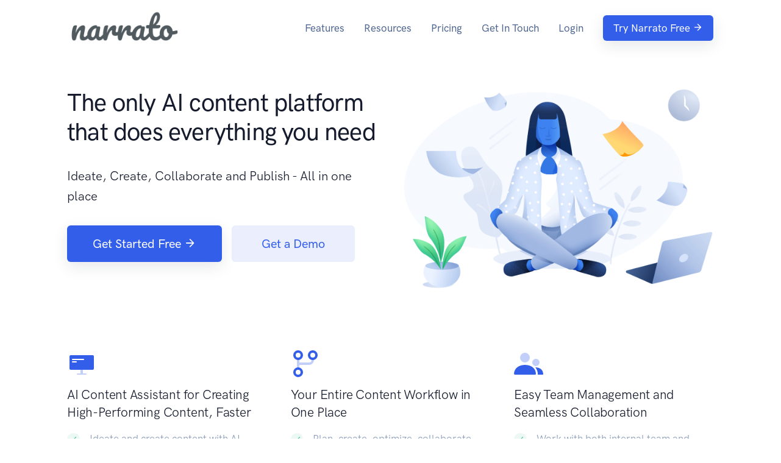

--- FILE ---
content_type: text/html; charset=utf-8
request_url: https://narrato.io/?ref=marketsplash
body_size: 21605
content:
<!DOCTYPE html>
<html lang="en">

<head>
    

<!-- Required meta tags -->
<meta charset="utf-8">
<meta name="viewport" content="width=device-width, initial-scale=1, shrink-to-fit=no">
<meta name="p:domain_verify" content="d4a6c79d11126f1244adcb29e8f0cb11">



<script src="https://narratostatic.s3.amazonaws.com/js/gtag_events.js"></script>
<input type="hidden" value="True" id="prodFlag">

<!-- Must be added inside head tag as the first item -->

<!-- Global site tag (gtag.js) - Google Analytics -->
<!-- <script async src="https://www.googletagmanager.com/gtag/js?id=UA-144164194-1"></script>
<script>
  window.dataLayer = window.dataLayer || [];
  function gtag(){dataLayer.push(arguments);}
  gtag('js', new Date());

  gtag('config', 'UA-144164194-1');
</script> -->
<script async src="https://www.googletagmanager.com/gtag/js?id=G-4R66MV2697"></script>
<script>
  window.dataLayer = window.dataLayer || [];
  function gtag(){dataLayer.push(arguments);}
  gtag('js', new Date());
  const user_id = "None"
  if(user_id != "None"){
    gtag('config', 'G-4R66MV2697', {
        'user_id': user_id,
      });
  }
  else{
    gtag('config', 'G-4R66MV2697');
  }
  
</script>

<!-- Google Tag Manager -->
<script>(function(w,d,s,l,i){w[l]=w[l]||[];w[l].push({'gtm.start':
new Date().getTime(),event:'gtm.js'});var f=d.getElementsByTagName(s)[0],
j=d.createElement(s),dl=l!='dataLayer'?'&l='+l:'';j.async=true;j.src=
'https://www.googletagmanager.com/gtm.js?id='+i+dl;f.parentNode.insertBefore(j,f);
})(window,document,'script','dataLayer','GTM-KRCX3WC');</script>
<!-- End Google Tag Manager -->



<!-- To avoid multiple urls (with url params or subdomain link) being indexed for the same webpage.
    The rel="canonical" attribute will indicate the search engine about the main url and ignore any
    such urls (with url parama or subdomain) pointing to the same page.
-->
<link rel="canonical" href="https://narrato.io/" />
<!-- Hotjar Tracking Code for https://narrato.io/ -->
<!-- <script>
    (function(h,o,t,j,a,r){
        h.hj=h.hj||function(){(h.hj.q=h.hj.q||[]).push(arguments)};
        h._hjSettings={hjid:3092742,hjsv:6};
        a=o.getElementsByTagName('head')[0];
        r=o.createElement('script');r.async=1;
        r.src=t+h._hjSettings.hjid+j+h._hjSettings.hjsv;
        a.appendChild(r);
    })(window,document,'https://static.hotjar.com/c/hotjar-','.js?sv=');
</script> -->
<!--- Hotjar Tracking code End -->

<!-- Sentry JS error tracking -->
<!--  -->

<!-- Start VWO Async SmartCode -->
<link rel="preconnect" href="https://dev.visualwebsiteoptimizer.com" />
<script type='text/javascript' id='vwoCode'>
window._vwo_code || (function() {
var account_id=805472,
version=2.0,
settings_tolerance=2000,
hide_element='body',
hide_element_style = 'opacity:0 !important;filter:alpha(opacity=0) !important;background:none !important',
/* DO NOT EDIT BELOW THIS LINE */
f=false,w=window,d=document,v=d.querySelector('#vwoCode'),cK='_vwo_'+account_id+'_settings',cc={};try{var c=JSON.parse(localStorage.getItem('_vwo_'+account_id+'_config'));cc=c&&typeof c==='object'?c:{}}catch(e){}var stT=cc.stT==='session'?w.sessionStorage:w.localStorage;code={use_existing_jquery:function(){return typeof use_existing_jquery!=='undefined'?use_existing_jquery:undefined},library_tolerance:function(){return typeof library_tolerance!=='undefined'?library_tolerance:undefined},settings_tolerance:function(){return cc.sT||settings_tolerance},hide_element_style:function(){return'{'+(cc.hES||hide_element_style)+'}'},hide_element:function(){return typeof cc.hE==='string'?cc.hE:hide_element},getVersion:function(){return version},finish:function(){if(!f){f=true;var e=d.getElementById('_vis_opt_path_hides');if(e)e.parentNode.removeChild(e)}},finished:function(){return f},load:function(e){var t=this.getSettings(),n=d.createElement('script'),i=this;if(t){n.textContent=t;d.getElementsByTagName('head')[0].appendChild(n);if(!w.VWO||VWO.caE){stT.removeItem(cK);i.load(e)}}else{n.fetchPriority='high';n.src=e;n.type='text/javascript';n.onerror=function(){_vwo_code.finish()};d.getElementsByTagName('head')[0].appendChild(n)}},getSettings:function(){try{var e=stT.getItem(cK);if(!e){return}e=JSON.parse(e);if(Date.now()>e.e){stT.removeItem(cK);return}return e.s}catch(e){return}},init:function(){if(d.URL.indexOf('__vwo_disable__')>-1)return;var e=this.settings_tolerance();w._vwo_settings_timer=setTimeout(function(){_vwo_code.finish();stT.removeItem(cK)},e);var t=d.currentScript,n=d.createElement('style'),i=this.hide_element(),r=t&&!t.async&&i?i+this.hide_element_style():'',c=d.getElementsByTagName('head')[0];n.setAttribute('id','_vis_opt_path_hides');v&&n.setAttribute('nonce',v.nonce);n.setAttribute('type','text/css');if(n.styleSheet)n.styleSheet.cssText=r;else n.appendChild(d.createTextNode(r));c.appendChild(n);this.load('https://dev.visualwebsiteoptimizer.com/j.php?a='+account_id+'&u='+encodeURIComponent(d.URL)+'&vn='+version)}};w._vwo_code=code;code.init();})();
</script>
<!-- End VWO Async SmartCode -->




<!--cdn-->
<link rel="stylesheet" href="https://code.jquery.com/ui/1.13.1/themes/base/jquery-ui.css">
<link rel="stylesheet" href="https://stackpath.bootstrapcdn.com/bootstrap/4.5.2/css/bootstrap.min.css" integrity="sha384-JcKb8q3iqJ61gNV9KGb8thSsNjpSL0n8PARn9HuZOnIxN0hoP+VmmDGMN5t9UJ0Z" crossorigin="anonymous">
<!-- <link rel="stylesheet" href="https://use.fontawesome.com/releases/v5.2.0/css/all.css" integrity="sha384-hWVjflwFxL6sNzntih27bfxkr27PmbbK/iSvJ+a4+0owXq79v+lsFkW54bOGbiDQ" crossorigin="anonymous"> -->
<script src="https://kit.fontawesome.com/573a5596d5.js" crossorigin="anonymous"></script>
<link href="https://fonts.googleapis.com/css?family=Nunito:400,700" rel="stylesheet">
<!-- <link rel="stylesheet" href="https://fonts.googleapis.com/css?family=Montserrat&amp;subset=latin%2Ccyrillic"> -->
<!-- <link href="https://cdnjs.cloudflare.com/ajax/libs/select2/4.0.6-rc.0/css/select2.min.css" rel="stylesheet" /> -->
<link href="https://cdn.jsdelivr.net/npm/select2@4.1.0-rc.0/dist/css/select2.min.css" rel="stylesheet" />
<!-- <link rel="stylesheet" href="https://cdn.jsdelivr.net/npm/bootstrap-icons@1.9.1/font/bootstrap-icons.css"> -->
<link rel="stylesheet" href="https://cdn.jsdelivr.net/npm/bootstrap-icons@1.9.1/font/bootstrap-icons.min.css">
<!--local-->
<link rel="shortcut icon" href="https://narratostatic.s3.amazonaws.com/favicon.ico">
<!-- <link rel="stylesheet" href="https://narratostatic.s3.amazonaws.com/tour/bootstrap-tour-standalone.min.css"> -->


<script>(function(w,r){w._rwq=r;w[r]=w[r]||function(){(w[r].q=w[r].q||[]).push(arguments)}})(window,'rewardful');</script>
<script async src='https://r.wdfl.co/rw.js' data-rewardful='6c2bfd'></script>


<!-- Libs CSS -->
<!-- Theme CSS -->

<!-- <link rel="stylesheet" href="https://narratostatic.s3.amazonaws.com/theme/libs/flickity-fade/flickity-fade.css"> -->
<!-- <link rel="stylesheet" href="https://narratostatic.s3.amazonaws.com/theme/libs/aos/dist/aos.css"> -->
<!-- <link rel="stylesheet" href="https://narratostatic.s3.amazonaws.com/theme/libs/jarallax/dist/jarallax.css"> -->
<!-- <link rel="stylesheet" href="https://narratostatic.s3.amazonaws.com/theme/libs/highlightjs/styles/vs2015.css"> -->
<!-- <link rel="stylesheet" href="https://narratostatic.s3.amazonaws.com/theme/libs/%40fancyapps/fancybox/dist/jquery.fancybox.min.css"> -->

<link rel="stylesheet" href="https://narratostatic.s3.amazonaws.com/CACHE/css/output.ace83aeaa3ba.css" type="text/css">
<link rel="stylesheet" href="https://narratostatic.s3.amazonaws.com/CACHE/css/output.3b0470927d3e.css" type="text/css">
<!-- Custom CSS -->
<link rel="stylesheet" href="https://narratostatic.s3.amazonaws.com/CACHE/css/output.47299cfeda18.css" type="text/css">


<!-- Facebook Pixel Code -->
<!-- <script>
!function(f,b,e,v,n,t,s)
{if(f.fbq)return;n=f.fbq=function(){n.callMethod?
n.callMethod.apply(n,arguments):n.queue.push(arguments)};
if(!f._fbq)f._fbq=n;n.push=n;n.loaded=!0;n.version='2.0';
n.queue=[];t=b.createElement(e);t.async=!0;
t.src=v;s=b.getElementsByTagName(e)[0];
s.parentNode.insertBefore(t,s)}(window,document,'script',
'https://connect.facebook.net/en_US/fbevents.js');
fbq('init', '2594483214136114');
fbq('track', 'PageView');
</script>
<noscript>
<img height="1" width="1"
src="https://www.facebook.com/tr?id=2594483214136114&ev=PageView
&noscript=1"/>
</noscript> -->
<!-- End Facebook Pixel Code -->


    <title>Narrato - AI Content Creation, Marketing & Workflow Software</title>
    <meta name="description" content="Narrato is an AI content creation & marketing workspace to do everything from ideation, creation, optimization, content & team management, to publishing - all in one place.">
    <meta name="keywords" content="AI content creation, AI content writing platform, AI writer, Ai
    content generator, content brief generator, seo brief generator, ai
    social media content generator,  content creation and collaboration
    platform, content planning software, content project management
    software, content workflow software, content collaboration platform,
    content project management, content workflow automation, content
    management software">
    
    <meta property="og:title" content="Narrato - AI Content Creation, Marketing & Workflow Software">
    <meta property="og:type" content="website" />
    <meta property="og:description" content="Narrato is an AI content creation & marketing workspace to do everything from ideation, creation, optimization, content & team management, to publishing - all in one place.">
    <meta property="og:image" content="https://narratostatic.s3.amazonaws.com/theme/img/illustration-8.png">
    <meta property="og:url" content="https://narrato.io">
    <meta name="twitter:card" content="summary_large_image">

    <script type="text/javascript">
//   (function(e,t){var n=e.amplitude||{_q:[],_iq:{}};var r=t.createElement("script")
//   ;r.type="text/javascript";r.async=true
//   ;r.src="https://cdn.amplitude.com/libs/amplitude-4.5.2-min.gz.js"
//   ;r.onload=function(){if(e.amplitude.runQueuedFunctions){
//   e.amplitude.runQueuedFunctions()}else{
//   console.log("[Amplitude] Error: could not load SDK")}}
//   ;var i=t.getElementsByTagName("script")[0];i.parentNode.insertBefore(r,i)
//   ;function s(e,t){e.prototype[t]=function(){
//   this._q.push([t].concat(Array.prototype.slice.call(arguments,0)));return this}}
//   var o=function(){this._q=[];return this}
//   ;var a=["add","append","clearAll","prepend","set","setOnce","unset"]
//   ;for(var u=0;u<a.length;u++){s(o,a[u])}n.Identify=o;var c=function(){this._q=[]
//   ;return this}
//   ;var l=["setProductId","setQuantity","setPrice","setRevenueType","setEventProperties"]
//   ;for(var p=0;p<l.length;p++){s(c,l[p])}n.Revenue=c
//   ;var d=["init","logEvent","logRevenue","setUserId","setUserProperties","setOptOut",
//   "setVersionName","setDomain","setDeviceId","setGlobalUserProperties","identify",
//   "clearUserProperties","setGroup","logRevenueV2","regenerateDeviceId","logEventWithTimestamp",
//   "logEventWithGroups","setSessionId","resetSessionId"]
//   ;function v(e){function t(t){e[t]=function(){
//   e._q.push([t].concat(Array.prototype.slice.call(arguments,0)))}}
//   for(var n=0;n<d.length;n++){t(d[n])}}v(n);n.getInstance=function(e){
//   e=(!e||e.length===0?"$default_instance":e).toLowerCase()
//   ;if(!n._iq.hasOwnProperty(e)){n._iq[e]={_q:[]};v(n._iq[e])}return n._iq[e]}
//   ;e.amplitude=n})(window,document);

//   amplitude.getInstance().init("<key>");

  function send_event_to_amplitude(event_category, event_name){
    // var eventProperties = {
    //      'Event Category': event_category,
    //      'Event Name': event_name
    //     };
    // amplitude.getInstance().logEvent(event_name, eventProperties);
  }

  function send_event_to_amplitude_logged_in_user(event_category, event_name, user_email, first_name, user_role){
    // if (user_role === "dev_test") {
    //     return;
    // }
    // amplitude.getInstance().setUserId(user_email);
    // amplitude.getInstance().setUserProperties({'user_email': user_email, 'first_name': first_name});
    // var eventProperties = {
    //      'Event Category': event_category,
    //      'Event Name': event_name
    //     };
    // amplitude.getInstance().logEvent(event_name, eventProperties);
  }
</script>
</head>
<body style="overflow-x: initial;">
    
<!-- Google Tag Manager (noscript) must be added inside body tag as the first item -->
<noscript><iframe src="https://www.googletagmanager.com/ns.html?id=GTM-KRCX3WC"
height="0" width="0" style="display:none;visibility:hidden"></iframe></noscript>
<!-- End Google Tag Manager (noscript) -->



    

    

<!-- ALERT
================================================== -->
<!-- <div class="alert alert-dark alert-dismissible text-center rounded-0">
    <p class="mb-0">
        Use "YayLandkit" to get <span class="badge badge-light px-2 mx-1 position-relative" style="top: -2px;">40% off</span> until April 23rd!
    </p>
    <button type="button" class="close" data-dismiss="alert" aria-label="Close">  <span aria-hidden="true">×</span>
    </button>
</div> -->

<!-- promo offer banner -->



<!-- NAVBAR
================================================== -->


<!-- Nav bar when no promo offer banner -->
<nav class="navbar fixed-top navbar-expand-lg navbar-light bg-white">



    <!-- IMP: remove this div element and its closing div when removing the offer banner -->
    <!-- <div class="col-12 col-sm-12 for-offer-banner-only p-0">
     -->

    <div class="container cust-nav-container">
        <!-- Brand -->
        
        <a class="navbar-brand" href="/">
            <img src="https://narratostatic.s3.amazonaws.com/images/narrato-orig.png" class="navbar-brand-img" alt="narrato-logo" style="max-height: 62px;">
        </a>
        

        
        <!-- Toggler -->
        <button class="navbar-toggler" type="button" data-toggle="collapse" data-target="#navbarCollapse" aria-controls="navbarCollapse" aria-expanded="false" aria-label="Toggle navigation">
            <span class="navbar-toggler-icon"></span>
        </button>
        <!-- Collapse -->
        <div class="collapse navbar-collapse" id="navbarCollapse">
            <!-- Toggler -->
            <button class="navbar-toggler" type="button" data-toggle="collapse" data-target="#navbarCollapse" aria-controls="navbarCollapse" aria-expanded="false" aria-label="Toggle navigation">
                <i class="fe fe-x"></i>
            </button>
            <!-- Navigation -->
            <ul class="navbar-nav ml-auto mv-m-top">
                
                
                <!-- <li class="nav-item">
                    <a class="nav-link" href="/workspace/features">Features</a>
                </li> -->
                <li class="nav-item dropdown">
                    <a class="nav-link dropdown-toggle" id="navbarFeatures" data-bs-toggle="dropdown" href="#" aria-haspopup="true" aria-expanded="false">
    Features
</a>
<div class="dropdown-menu dropdown-menu-lg ws-features-dropdown" aria-labelledby="navbarFeatures" id="navbarFeaturesDropdownHolder">
    <div class="row gx-0">
        <div class="col-12 col-sm-12 col-lg-12">
            <div class="row gx-0">
                <div class="col-12 col-lg-6">
                    <!-- List -->
                    <a class="" href="/workspace/features/ai-content-assistant">
                        <!-- Content -->
                        <div class="ms-4" style="height: 80px;">

                            <!-- Heading -->
                            <h6 class="font-weight-bold text-uppercase text-primary mb-0 text-wrap">
                                AI CONTENT ASSISTANT
                            </h6>

                            <!-- Text -->
                            <p class="fs-sm text-gray-700 mb-0 text-wrap">
                                Speed up content creation 10x with Narrato AI
                            </p>
                        </div>
                    </a>
                    <hr>
                    <a class="" href="/workspace/features/content-planning">
                        <!-- Content -->
                        <div class="ms-4" style="height: 80px;">

                            <!-- Heading -->
                            <h6 class="font-weight-bold text-uppercase text-primary mb-0 text-wrap">
                                CONTENT PLANNING
                            </h6>

                            <!-- Text -->
                            <p class="fs-sm text-gray-700 mb-0 text-wrap">
                                Plan and strategize content for success
                            </p>
                        </div>
                    </a>
                    <hr>
                    <a class="" href="/workspace/features/content-workflow-and-project-management">
                        <!-- Content -->
                        <div class="ms-4" style="height: 80px;">

                            <!-- Heading -->
                            <h6 class="font-weight-bold text-uppercase text-primary mb-0 text-wrap">
                                CONTENT WORKFLOW & PROJECT MANAGEMENT
                            </h6>

                            <!-- Text -->
                            <p class="fs-sm text-gray-700 mb-0 text-wrap">
                                Increase productivity and visibility multi-folds
                            </p>
                        </div>
                    </a>
                    <hr>
                    <a class="" href="/workspace/features/custom-content-templates">
                        <!-- Content -->
                        <div class="ms-4" style="height: 80px;">

                            <!-- Heading -->
                            <h6 class="font-weight-bold text-uppercase text-primary mb-0 text-wrap">
                                CUSTOM CONTENT TEMPLATES
                            </h6>

                            <!-- Text -->
                            <p class="fs-sm text-gray-700 mb-0 text-wrap">
                                Enhance content quality and consistency with content templates
                            </p>
                        </div>
                    </a>
                    <hr>
                    <a class="" href="/workspace/features/content-team-management">
                        <!-- Content -->
                        <div class="ms-4" style="height: 80px;">

                            <!-- Heading -->
                            <h6 class="font-weight-bold text-uppercase text-primary mb-0 text-wrap">
                                CONTENT TEAM MANAGEMENT
                            </h6>

                            <!-- Text -->
                            <p class="fs-sm text-gray-700 mb-0 text-wrap">
                                Build and manage your team of content creators
                            </p>
                        </div>
                    </a>
                    <hr>
                    <a class="" href="/marketplace/">
                        <!-- Content -->
                        <div class="ms-4" style="height: 80px;">

                            <!-- Heading -->
                            <h6 class="font-weight-bold text-uppercase text-primary mb-0 text-wrap">
                                CONTENT MARKETPLACE
                            </h6>

                            <!-- Text -->
                            <p class="fs-sm text-gray-700 mb-0 text-wrap">
                                Hire expert content writers
                            </p>
                        </div>
                    </a>
                    <hr>
                </div>
                <div class="col-12 col-lg-6">
                    <!-- List -->
                    <a class="" href="/ai-content-genie">
                        <!-- Content -->
                        <div class="ms-4" style="height: 80px;">

                            <!-- Heading -->
                            <h6 class="font-weight-bold text-uppercase text-primary mb-0 text-wrap">
                                AI CONTENT GENIE
                            </h6>

                            <!-- Text -->
                            <p class="fs-sm text-gray-700 mb-0 text-wrap">
                                Get weekly social media and blog content generated on autopilot
                            </p>

                        </div>
                    </a>
                    <hr>
                    <a class="" href="/workspace/features/seo-content-briefs">
                        <!-- Content -->
                        <div class="ms-4" style="height: 80px;">

                            <!-- Heading -->
                            <h6 class="font-weight-bold text-uppercase text-primary mb-0 text-wrap">
                                SEO CONTENT BRIEFS
                            </h6>

                            <!-- Text -->
                            <p class="fs-sm text-gray-700 mb-0 text-wrap">
                                Create high-performing search engine optimized content
                            </p>

                        </div>
                    </a>
                    <hr>
                    <a class="" href="/workspace/features/images-and-graphics">
                        <!-- Content -->
                        <div class="ms-4" style="height: 80px;">

                            <!-- Heading -->
                            <h6 class="font-weight-bold text-uppercase text-primary mb-0 text-wrap">
                                IMAGES AND GRAPHICS
                            </h6>

                            <!-- Text -->
                            <p class="fs-sm text-gray-700 mb-0 text-wrap">
                                Give your content color with amazing images and graphics
                            </p>

                        </div>
                    </a>
                    <hr>
                    <a class="" href="/workspace/features/content-publishing">
                        <!-- Content -->
                        <div class="ms-4" style="height: 80px;">

                            <!-- Heading -->
                            <h6 class="font-weight-bold text-uppercase text-primary mb-0 text-wrap">
                                CONTENT PUBLISHING
                            </h6>

                            <!-- Text -->
                            <p class="fs-sm text-gray-700 mb-0 text-wrap">
                                Publish straight from the platform
                            </p>

                        </div>
                    </a>
                    <hr>
                    <a class="" href="/workspace/features/content-collaboration">
                        <!-- Content -->
                        <div class="ms-4" style="height: 80px;">

                            <!-- Heading -->
                            <h6 class="font-weight-bold text-uppercase text-primary mb-0 text-wrap">
                                CONTENT COLLABORATION
                            </h6>

                            <!-- Text -->
                            <p class="fs-sm text-gray-700 mb-0 text-wrap">
                                Collaborate and communicate seamlessly
                            </p>

                        </div>
                    </a>
                    <hr>
                    <a class="" href="/ai-content-creation-tools-and-templates/">
                        <!-- Content -->
                        <div class="ms-4" style="height: 80px;">

                            <!-- Heading -->
                            <h6 class="font-weight-bold text-uppercase text-primary mb-0 text-wrap">
                                AI TEMPLATES
                            </h6>

                            <!-- Text -->
                            <p class="fs-sm text-gray-700 mb-0 text-wrap">
                                Work with huge library of AI Content Creation Tools & Templates in Narrato
                            </p>

                        </div>
                    </a>
                    <hr>
                </div>
                <div class="col-12 col-lg-12">
                    <hr class="ws-all-features-sep">
                    <a class="" href="/workspace/features/">
                        <!-- Content -->
                        <div class="ms-4 text-center">

                            <p class="fs-sm mb-0 text-primary text-center">
                                All Features <i class="fe fe-arrow-right d-none d-md-inline ms-3"></i>
                            </p>

                        </div>
                    </a>
                </div>
            </div>
        </div>
    </div>
</div> <!-- / .row -->


<style type="text/css">
    .ws-features-dropdown {
        padding: 1.4rem !important;
    }

    .ws-all-features-sep {
        margin-top: 0.7rem !important;
        margin-bottom: 0.7rem !important;
    }

    @media screen and (max-width: 768px) {
        #navbarFeaturesDropdownHolder{
            max-height: 30vh;
            overflow: scroll;
        }
    }

    @media screen and (min-width: 768px) {
        #navbarFeaturesDropdownHolder{
            max-height: 80vh;
            overflow: auto;
        }
    }
</style>

                </li>
                <li class="nav-item dropdown">
                    <a class="nav-link dropdown-toggle" id="navbarResources" data-bs-toggle="dropdown" href="#" aria-haspopup="true" aria-expanded="false">
                        Resources
                    </a>
                    <div class="dropdown-menu dropdown-login-menu" aria-labelledby="navbarResources">
                        <div class="list-group list-group-flush">
                            <a class="list-group-item" href="https://narrato.io/blog/">
                                <div class="ms-4">
                                    Blog
                                </div>
                            </a>
                            <a class="list-group-item" href="/case-studies">
                                <div class="ms-4">
                                    Case Studies
                                </div>
                            </a>
                            <a class="list-group-item" href="/compare-content-creation-tools-and-templates">
                                <div class="ms-4">
                                    Compare
                                </div>
                            </a>
                        </div>
                    </div>
                </li>
                <li class="nav-item">
                    <a class="nav-link" href="/cws-pricing">Pricing</a>
                </li>
                <li class="nav-item">
                    <a class="nav-link" href="/cws/support">Get In Touch</a>
                </li>
                
                
                <li class="nav-item dropdown">
                    <a class="nav-link dropdown-toggle" id="navbarLogin" data-bs-toggle="dropdown" href="#" aria-haspopup="true" aria-expanded="false">
                        Login
                    </a>
                    <div class="dropdown-menu dropdown-login-menu" aria-labelledby="navbarLogin">
                        <div class="list-group list-group-flush">
                            
                            <a class="list-group-item" href="/cws/login">
                                <div class="ms-4">
                                    Workspace Login
                                </div>
                            </a>
                            
                            <a class="list-group-item" href="/marketplace-login">
                                <div class="ms-4">
                                    Marketplace Login
                                </div>
                            </a>
                        </div>
                    </div>
                </li>
                <li class="nav-item ml-4">
                    <a class="navbar-btn btn btn-sm btn-primary shadow lift ml-auto" id="home-secondary-cta" href="/cws/user-registration">
                        Try Narrato Free <i class="fe fe-arrow-right d-none d-md-inline ms-3"></i>
                    </a>
                </li>
                
                
            </ul>
        </div> <!-- Collapse -->
        
    </div> <!-- container -->

    <!-- </div> --> <!-- for-offer-banner-only -->
</nav>
<input type="hidden" name="csrfmiddlewaretoken" value="lMvKutcv9u6aaeXklRtKoTm8qwNV6v5zN0URNfWAYcfKZ1ypPKlT4f9rJwjnJR6B">

<div class="modal fade" id="typeface-announcement-modal" tabindex="-1">
    <div class="modal-dialog modal-lg modal-dialog-centered">
        <div class="modal-content p-2 pb-0">
            <button type="button" class="close custom-modal-close" data-dismiss="modal" aria-label="Close" style="
            display: flex;
        ">
                <span aria-hidden="true" style="
                margin-left: auto;
                margin-right: 1rem;
            ">&times;</span>
            </button>
            <div class="modal-body p-4">
                <h4 class="font-weight-bold">Narrato Joins Forces with Typeface: A New Era in AI Content Creation!</h4>
                <p>We're beyond thrilled to announce that Narrato has been acquired by <a href="https://www.typeface.ai/" target="_blank">Typeface</a>! Together with Typeface, we are looking forward to building the best-in-class AI content creation assistant for content teams around the world.</p>
                <h4 class="font-weight-bold">What This Means for You:</h4>
                <p>We will continue to support all our Narrato users with the same commitment as always. The change will not affect any of our services and support, and we will continue to offer the best platform experience on Narrato as ever. We know you might have questions about this exciting update, and we're here to help! Feel free to reach out to <a href="https://narrato.io/cws/support">Narrato support</a> at any time.</p>
                <h4 class="font-weight-bold">About Typeface</h4>
                <p>Typeface is a leading enterprise generative AI platform for personalized content creation trusted by the Fortune 500, Salesforce, Google, and Microsoft.</p>
            </div>
        </div>
    </div>
</div>


    <!-- WELCOME
    ================================================== -->
    <section class="pt-8 pt-md-10 pb-md-6">
        <div class="container">
            <div class="row">
                <div class="col-12 col-md-5 col-lg-6 order-md-2">            
                    <!-- Image -->
                    <img src="https://narratostatic.s3.amazonaws.com/theme/img/illustration-8.webp" class="img-fluid mw-md-150 mw-lg-130 mb-6 mb-md-0" alt="intro-header" id="headerImg">
                </div>
                <div class="col-12 col-md-7 col-lg-6 order-md-1">            
                    <!-- Heading -->
                    <h1 class="display-3 text-center text-md-left font-weight-bold" id="headerText">
                        The only AI content platform that does everything you need
                    </h1>
                    <!-- Text -->
                    <p class="lead text-center text-md-left mt-6 mt-md-6 mb-2 mb-lg-6" id="subHeadText">
                        Ideate, Create, Collaborate and Publish - All in one place
                    </p>
                    <!--
                    <p class="lead text-center text-md-left text-muted mt-2 mt-md-2 mb-8 mb-lg-8" id="subHeadText">
                        All in One Place
                    </p>
                    -->
                    
                    <!-- Buttons -->
                    <!-- <div class="text-center text-md-left">
                        <a href="/cws/support?demo=1" class="btn btn-primary req-demo-btn lift get-started-big mr-3 mb-3">
                            Get a Demo
                        </a>
                        <a href="/cws/user-registration" class="btn btn-primary-soft shadow lift get-started-big mr-3 mb-3" id="home-primary-cta" onclick="send_event_to_amplitude('Customer - Onboarding', 'Click on CWS Get Access CTA')">
                            Get Started Free
                        </a>
                    </div> -->
                    
<!-- Home page -->
<div class="text-center text-md-left">
    
    <a href="/cws/user-registration" class="btn btn-primary shadow lift get-started-big mr-3 mb-3" id="home-primary-cta" onclick="send_event_to_amplitude('Customer - Onboarding', 'Click on CWS Get Access CTA')">
        Get Started Free <i class="fe fe-arrow-right d-none d-md-inline ms-3"></i>
    </a>
    <a href="/cws/support?demo=1" class="btn btn-primary-soft req-demo-btn lift get-started-big mr-3 mb-3" >
        Get a Demo
    </a>
    
</div>


<!-- Product hunt launch event banners -->

<!-- <div class="text-center mt-5 text-md-left p-0">
    <a href="https://www.producthunt.com/posts/narrato-ai-bulk-content-generator?utm_source=badge-featured&utm_medium=badge&utm_souce=badge-narrato&#0045;ai&#0045;bulk&#0045;content&#0045;generator" target="_blank"><img src="https://api.producthunt.com/widgets/embed-image/v1/featured.svg?post_id=455560&theme=light" alt="Narrato&#0032;AI&#0032;Bulk&#0032;Content&#0032;Generator - Create&#0032;100s&#0032;or&#0032;1000s&#0032;of&#0032;content&#0032;pieces&#0032;with&#0032;AI&#0032;in&#0032;minutes&#0046;&#0032; | Product Hunt" style="width: 250px; height: 54px;" width="250" height="54" /></a>
</div> -->

<!-- <div class="col-sm-12 text-center mt-5 mb-7">
    <a href="https://www.producthunt.com/posts/narrato-ai-bulk-content-generator?utm_source=badge-featured&utm_medium=badge&utm_souce=badge-narrato&#0045;ai&#0045;bulk&#0045;content&#0045;generator" target="_blank"><img src="https://api.producthunt.com/widgets/embed-image/v1/featured.svg?post_id=455560&theme=light" alt="Narrato&#0032;AI&#0032;Bulk&#0032;Content&#0032;Generator - Create&#0032;100s&#0032;or&#0032;1000s&#0032;of&#0032;content&#0032;pieces&#0032;with&#0032;AI&#0032;in&#0032;minutes&#0046;&#0032; | Product Hunt" style="width: 250px; height: 54px;" width="250" height="54" /></a>
</div> -->

<!-- 
    used_in_page_intro: To be set to true when not used in the footer
    wrap_with_container: Set to true if elements are to be wrapped in a div of container class
    enclosure_div_class: Specify if a custom class string is to be added else a default one will apply
    get_started_btn_link: The link to the registration page
 -->
                    
                </div>
            </div> <!-- / .row -->
        </div> <!-- / .container -->

        <!--
        <div class="container mt-9" id="cg-video" style="display:none">
            <h3 class="mb-4">🚀 Introducing AI Content Genie - put your content marketing on autopilot</h3>
            <div class="flex justify-center"><iframe data-v-8f8449a8-s="" width="80%" height="380" src="https://www.youtube.com/embed/7YzjwVMUR_A?si=rcSiOS5tnqr1NpNi" title="YouTube video player" frameborder="0" allow="accelerometer; autoplay; clipboard-write; encrypted-media; gyroscope; picture-in-picture;" allowfullscreen=""></iframe></div>
        </div>
        -->

    </section>
    <div class="container mt-7" id="sign-up-page-recognizations-and-awards" style="display: none;">
        

<!-- G2 & Product hunt -->
<div class="row mt-0 justify-content-center align-items-center no-gutters" style="
    display: flex;
    flex-direction: row;
    gap: 2rem;
">

    <div class="d-flex pr-2 pl-2 pt-4 pb-4 pt-md-2 pb-md-2 justify-content-between">
        <div class="d-flex pr-2 pl-2 pt-4 pb-4 pt-md-2 pb-md-2 justify-content-between">

            <!-- 1 Brand -->
            <!-- <div class="img-fluid text-gray-600 mb-2 mb-md-0"> -->
            <img src="https://narratostatic.s3.amazonaws.com/images/our_customers/ease_of_doing_business_with_badge_g2.svg"
                style="height: 100px;">
            <!-- </div> -->

        </div>
        <div class="d-flex pr-2 pl-2 pt-4 pb-4 pt-md-2 pb-md-2 justify-content-between">

            <!-- 1 Brand -->
            <!-- <div class="img-fluid text-gray-600 mb-2 mb-md-0"> -->
            <img src="https://narratostatic.s3.amazonaws.com/images/our_customers/high_performer_badge_g2.svg" style="height: 100px;">
            <!-- </div> -->

        </div>
        <div class="d-flex pr-2 pl-2 pt-4 pb-4 pt-md-2 pb-md-2 justify-content-between">

            <!-- 1 Brand -->
            <!-- <div class="img-fluid text-gray-600 mb-2 mb-md-0"> -->
            <img src="https://narratostatic.s3.amazonaws.com/images/our_customers/momentum_leader_badge_g2.svg" style="height: 100px;">
            <!-- </div> -->

        </div>
    </div>

    <div class="d-flex pr-2 pl-2 pt-4 pb-4 pt-md-2 pb-md-2 justify-content-between">
        <a href="https://www.producthunt.com/posts/ai-content-genie?utm_source=badge-top-post-badge&utm_medium=badge&utm_souce=badge-ai&#0045;content&#0045;genie"
            target="_blank"><img
                src="https://api.producthunt.com/widgets/embed-image/v1/top-post-badge.svg?post_id=417884&theme=neutral&period=weekly"
                alt="AI&#0032;Content&#0032;Genie - AI&#0032;autopilot&#0032;for&#0032;content&#0032;creation&#0032;&#0038;&#0032;marketing | Product Hunt"
                style="width: 250px; height: 54px;" width="250" height="54" /></a>
    </div>
    <div class="d-flex pr-2 pl-2 pt-4 pb-4 pt-md-2 pb-md-2 justify-content-between">
        <a href="https://www.producthunt.com/posts/ai-content-genie?utm_source=badge-top-post-topic-badge&utm_medium=badge&utm_souce=badge-ai&#0045;content&#0045;genie"
            target="_blank"><img
                src="https://api.producthunt.com/widgets/embed-image/v1/top-post-topic-badge.svg?post_id=417884&theme=neutral&period=monthly&topic_id=164"
                alt="AI&#0032;Content&#0032;Genie - AI&#0032;autopilot&#0032;for&#0032;content&#0032;creation&#0032;&#0038;&#0032;marketing | Product Hunt"
                style="width: 250px; height: 54px;" width="250" height="54" /></a>
    </div>
</div>

    </div>
    <!-- FEATURES
    ================================================== -->
    <section class="py-8 pb-md-7 pt-md-9">
        <div class="container">
            <div class="row">
                <!-- <div class="col-12 col-md-4" data-aos="fade-up"> -->
                <div class="col-12 col-md-4 mb-3" style="display:none;">
                    <!-- Icon -->
                    <div class="icon text-primary mb-3">
                        <?xml version="1.0" encoding="UTF-8"?>
                        <svg width="24" height="24" viewBox="0 0 24 24" xmlns="http://www.w3.org/2000/svg"><g fill="none" fill-rule="evenodd"><path d="M0 0h24v24H0z"></path><path d="M7 11h8a2 2 0 002-2V8h2v1a4 4 0 01-4 4H7v2a1 1 0 01-2 0V9a1 1 0 112 0v2z" fill="#335EEA" opacity=".3"></path><path d="M6 21a2 2 0 100-4 2 2 0 000 4zm0 2a4 4 0 110-8 4 4 0 010 8zM18 7a2 2 0 100-4 2 2 0 000 4zm0 2a4 4 0 110-8 4 4 0 010 8zM6 7a2 2 0 100-4 2 2 0 000 4zm0 2a4 4 0 110-8 4 4 0 010 8z" fill="#335EEA"></path></g></svg>
                    </div>
                    <!-- Heading -->
                    <h3 class="mb-4">
                        Your Entire Content Workflow in One Place
                    </h3>

                    <div class="d-flex">
                        <!-- Badge -->
                        <span class="badge badge-rounded-circle badge-success-soft mt-1 mr-4">
                            <i class="fe fe-check"></i>
                        </span>
                        <!-- Text -->
                        <p class="text-muted">
                            Ideate, plan, create, collaborate and publish content
                        </p>
                    </div>

                    <div class="d-flex">
                        <!-- Badge -->
                        <span class="badge badge-rounded-circle badge-success-soft mt-1 mr-4">
                            <i class="fe fe-check"></i>
                        </span>
                        <!-- Text -->
                        <p class="text-muted">
                            Assign tasks & organize with folders, calendar and boards
                        </p>
                    </div>

                    <div class="d-flex">
                        <!-- Badge -->
                        <span class="badge badge-rounded-circle badge-success-soft mt-1 mr-4">
                            <i class="fe fe-check"></i>
                        </span>
                        <!-- Text -->
                        <p class="text-muted">
                            Speed up content production with automation and bulk actions
                        </p>
                    </div>
                </div>

                <div class="col-12 col-md-4 mb-3" style="display:none;">
                    <!-- Icon -->
                    <div class="icon text-primary mb-3">
                        <?xml version="1.0" encoding="UTF-8"?>
                        <svg width="24" height="24" viewBox="0 0 24 24" xmlns="http://www.w3.org/2000/svg"><g fill="none" fill-rule="evenodd"><path d="M0 0h24v24H0z"></path><path d="M18 14a3 3 0 110-6 3 3 0 010 6zm-9-3a4 4 0 110-8 4 4 0 010 8z" fill="#335EEA" opacity=".3"></path><path d="M17.601 15c3.407.038 6.188 1.76 6.397 5.4.009.147 0 .6-.542.6H19.6c0-2.25-.744-4.328-1.999-6zm-17.6 5.2C.388 15.426 4.26 13 8.983 13c4.788 0 8.722 2.293 9.015 7.2.012.195 0 .8-.751.8H.727c-.25 0-.747-.54-.726-.8z" fill="#335EEA"></path></g></svg>
                    </div>
                    <!-- Heading -->
                    <h3 class="mb-4">
                        AI Content Assistant for Creating High-Performing Content, Faster
                    </h3>

                    <div class="d-flex">
                        <!-- Badge -->
                        <span class="badge badge-rounded-circle badge-success-soft mt-1 mr-4">
                            <i class="fe fe-check"></i>
                        </span>
                        <!-- Text -->
                        <p class="text-muted">
                            Generate content briefs, complete with SEO suggestions in seconds
                        </p>
                    </div>  

                    <div class="d-flex">
                        <!-- Badge -->
                        <span class="badge badge-rounded-circle badge-success-soft mt-1 mr-4">
                            <i class="fe fe-check"></i>
                        </span>
                        <!-- Text -->
                        <p class="text-muted">
                            Generate content ideas, outline and copy with AI
                        </p>
                    </div>  

                    <div class="d-flex">
                        <!-- Badge -->
                        <span class="badge badge-rounded-circle badge-success-soft mt-1 mr-4">
                            <i class="fe fe-check"></i>
                        </span>
                        <!-- Text -->
                        <p class="text-muted">
                            Optimize content with readability, grammar & structuring suggestions
                        </p>
                    </div>
                </div>

                <div class="col-12 col-md-4 mb-3" style="display:none;">
                    <!-- Icon -->
                    <div class="icon text-primary mb-3">
                        <?xml version="1.0" encoding="UTF-8"?>
                        <svg width="24" height="24" viewBox="0 0 24 24" xmlns="http://www.w3.org/2000/svg"><g fill="none" fill-rule="evenodd"><path d="M0 0h24v24H0z"></path><path d="M11 20v-3a1 1 0 012 0v3h2.5a.5.5 0 110 1h-7a.5.5 0 110-1H11z" fill="#335EEA" opacity=".3"></path><path d="M3 5h18a1 1 0 011 1v10a1 1 0 01-1 1H3a1 1 0 01-1-1V6a1 1 0 011-1zm1.5 3a.5.5 0 000 1h9a.5.5 0 100-1h-9zm0 2a.5.5 0 100 1h3a.5.5 0 100-1h-3z" fill="#335EEA"></path></g></svg>
                    </div>
                    <!-- Heading -->
                    <h3 class="mb-4">
                        Easy Team Management and Seamless Collaboration
                    </h3>

                    <div class="d-flex">
                        <!-- Badge -->
                        <span class="badge badge-rounded-circle badge-success-soft mt-1 mr-4">
                            <i class="fe fe-check"></i>
                        </span>
                        <!-- Text -->
                        <p class="text-muted">
                            Work with both internal team and freelancers in one place 
                        </p>
                    </div>

                    <div class="d-flex">
                        <!-- Badge -->
                        <span class="badge badge-rounded-circle badge-success-soft mt-1 mr-4">
                            <i class="fe fe-check"></i>
                        </span>
                        <!-- Text -->
                        <p class="text-muted">
                            Unify all communication on a single platform
                        </p>
                    </div>

                    <div class="d-flex">
                        <!-- Badge -->
                        <span class="badge badge-rounded-circle badge-success-soft mt-1 mr-4">
                            <i class="fe fe-check"></i>
                        </span>
                        <!-- Text -->
                        <p class="text-muted">
                            Collaborate using in-line text comments, @mentions and task links
                        </p>
                    </div>
                </div>

                <!-- new sections addition open -->
                <div class="col-12 col-md-4 mb-3">
                    <!-- Icon -->
                    <div class="icon text-primary mb-3">
                        <?xml version="1.0" encoding="UTF-8"?>
                        <svg width="24" height="24" viewBox="0 0 24 24" xmlns="http://www.w3.org/2000/svg"><g fill="none" fill-rule="evenodd"><path d="M0 0h24v24H0z"></path><path d="M11 20v-3a1 1 0 012 0v3h2.5a.5.5 0 110 1h-7a.5.5 0 110-1H11z" fill="#335EEA" opacity=".3"></path><path d="M3 5h18a1 1 0 011 1v10a1 1 0 01-1 1H3a1 1 0 01-1-1V6a1 1 0 011-1zm1.5 3a.5.5 0 000 1h9a.5.5 0 100-1h-9zm0 2a.5.5 0 100 1h3a.5.5 0 100-1h-3z" fill="#335EEA"></path></g></svg>
                    </div>
                    <!-- Heading -->
                    <h3 class="mb-4">
                        AI Content Assistant for Creating High-Performing Content, Faster
                    </h3>

                    <div class="d-flex">
                        <!-- Badge -->
                        <span class="badge badge-rounded-circle badge-success-soft mt-1 mr-4">
                            <i class="fe fe-check"></i>
                        </span>
                        <!-- Text -->
                        <p class="text-muted">
                            Ideate and create content with AI using hundreds of templates
                        </p>
                    </div>

                    <div class="d-flex">
                        <!-- Badge -->
                        <span class="badge badge-rounded-circle badge-success-soft mt-1 mr-4">
                            <i class="fe fe-check"></i>
                        </span>
                        <!-- Text -->
                        <p class="text-muted">
                            Generate content briefs, complete with SEO suggestions in seconds
                        </p>
                    </div>

                    <div class="d-flex">
                        <!-- Badge -->
                        <span class="badge badge-rounded-circle badge-success-soft mt-1 mr-4">
                            <i class="fe fe-check"></i>
                        </span>
                        <!-- Text -->
                        <p class="text-muted">
                            Improve content for readability, engagement and grammar with AI
                        </p>
                    </div>
                </div>

                <div class="col-12 col-md-4 mb-3">
                    <!-- Icon -->
                    <div class="icon text-primary mb-3">
                        <?xml version="1.0" encoding="UTF-8"?>
                        <svg width="24" height="24" viewBox="0 0 24 24" xmlns="http://www.w3.org/2000/svg"><g fill="none" fill-rule="evenodd"><path d="M0 0h24v24H0z"></path><path d="M7 11h8a2 2 0 002-2V8h2v1a4 4 0 01-4 4H7v2a1 1 0 01-2 0V9a1 1 0 112 0v2z" fill="#335EEA" opacity=".3"></path><path d="M6 21a2 2 0 100-4 2 2 0 000 4zm0 2a4 4 0 110-8 4 4 0 010 8zM18 7a2 2 0 100-4 2 2 0 000 4zm0 2a4 4 0 110-8 4 4 0 010 8zM6 7a2 2 0 100-4 2 2 0 000 4zm0 2a4 4 0 110-8 4 4 0 010 8z" fill="#335EEA"></path></g></svg>
                    </div>
                    <!-- Heading -->
                    <h3 class="mb-4">
                        Your Entire Content Workflow in One Place
                    </h3>

                    <div class="d-flex">
                        <!-- Badge -->
                        <span class="badge badge-rounded-circle badge-success-soft mt-1 mr-4">
                            <i class="fe fe-check"></i>
                        </span>
                        <!-- Text -->
                        <p class="text-muted">
                            Plan, create, optimize, collaborate and publish on one platform
                        </p>
                    </div>  

                    <div class="d-flex">
                        <!-- Badge -->
                        <span class="badge badge-rounded-circle badge-success-soft mt-1 mr-4">
                            <i class="fe fe-check"></i>
                        </span>
                        <!-- Text -->
                        <p class="text-muted">
                            Assign tasks & organize with folders, calendar and boards
                        </p>
                    </div>  

                    <div class="d-flex">
                        <!-- Badge -->
                        <span class="badge badge-rounded-circle badge-success-soft mt-1 mr-4">
                            <i class="fe fe-check"></i>
                        </span>
                        <!-- Text -->
                        <p class="text-muted">
                            Speed up content production with automation and bulk actions
                        </p>
                    </div>
                </div>

                <div class="col-12 col-md-4 mb-3">
                    <!-- Icon -->
                    <div class="icon text-primary mb-3">
                        <?xml version="1.0" encoding="UTF-8"?>
                        <svg width="24" height="24" viewBox="0 0 24 24" xmlns="http://www.w3.org/2000/svg"><g fill="none" fill-rule="evenodd"><path d="M0 0h24v24H0z"></path><path d="M18 14a3 3 0 110-6 3 3 0 010 6zm-9-3a4 4 0 110-8 4 4 0 010 8z" fill="#335EEA" opacity=".3"></path><path d="M17.601 15c3.407.038 6.188 1.76 6.397 5.4.009.147 0 .6-.542.6H19.6c0-2.25-.744-4.328-1.999-6zm-17.6 5.2C.388 15.426 4.26 13 8.983 13c4.788 0 8.722 2.293 9.015 7.2.012.195 0 .8-.751.8H.727c-.25 0-.747-.54-.726-.8z" fill="#335EEA"></path></g></svg>
                    </div>
                    <!-- Heading -->
                    <h3 class="mb-4">
                        Easy Team Management and Seamless Collaboration
                    </h3>

                    <div class="d-flex">
                        <!-- Badge -->
                        <span class="badge badge-rounded-circle badge-success-soft mt-1 mr-4">
                            <i class="fe fe-check"></i>
                        </span>
                        <!-- Text -->
                        <p class="text-muted">
                            Work with both internal team and freelancers in one place 
                        </p>
                    </div>

                    <div class="d-flex">
                        <!-- Badge -->
                        <span class="badge badge-rounded-circle badge-success-soft mt-1 mr-4">
                            <i class="fe fe-check"></i>
                        </span>
                        <!-- Text -->
                        <p class="text-muted">
                            Create custom workflows and content templates for full control
                        </p>
                    </div>

                    <div class="d-flex">
                        <!-- Badge -->
                        <span class="badge badge-rounded-circle badge-success-soft mt-1 mr-4">
                            <i class="fe fe-check"></i>
                        </span>
                        <!-- Text -->
                        <p class="text-muted">
                            Unify all communication on a single platform
                        </p>
                    </div>
                </div>
                <!-- new sections addition close -->
            </div> <!-- / .row -->

        </div> <!-- / .container -->
    </section>

    <!-- FEATURED IN -->
    <section class="pt-4 pb-4 pt-md-6 pb-md-3">
        

<div class="container">
    <div class="row justify-content-center mb-3">
        <h2 class="font-weight-bold">
            Widely Recognized & Featured
        </h2>
    </div>
    
    <!-- G2 & Product hunt -->
    

<!-- G2 & Product hunt -->
<div class="row mt-0 justify-content-center align-items-center no-gutters" style="
    display: flex;
    flex-direction: row;
    gap: 2rem;
">

    <div class="d-flex pr-2 pl-2 pt-4 pb-4 pt-md-2 pb-md-2 justify-content-between">
        <div class="d-flex pr-2 pl-2 pt-4 pb-4 pt-md-2 pb-md-2 justify-content-between">

            <!-- 1 Brand -->
            <!-- <div class="img-fluid text-gray-600 mb-2 mb-md-0"> -->
            <img src="https://narratostatic.s3.amazonaws.com/images/our_customers/ease_of_doing_business_with_badge_g2.svg"
                style="height: 100px;">
            <!-- </div> -->

        </div>
        <div class="d-flex pr-2 pl-2 pt-4 pb-4 pt-md-2 pb-md-2 justify-content-between">

            <!-- 1 Brand -->
            <!-- <div class="img-fluid text-gray-600 mb-2 mb-md-0"> -->
            <img src="https://narratostatic.s3.amazonaws.com/images/our_customers/high_performer_badge_g2.svg" style="height: 100px;">
            <!-- </div> -->

        </div>
        <div class="d-flex pr-2 pl-2 pt-4 pb-4 pt-md-2 pb-md-2 justify-content-between">

            <!-- 1 Brand -->
            <!-- <div class="img-fluid text-gray-600 mb-2 mb-md-0"> -->
            <img src="https://narratostatic.s3.amazonaws.com/images/our_customers/momentum_leader_badge_g2.svg" style="height: 100px;">
            <!-- </div> -->

        </div>
    </div>

    <div class="d-flex pr-2 pl-2 pt-4 pb-4 pt-md-2 pb-md-2 justify-content-between">
        <a href="https://www.producthunt.com/posts/ai-content-genie?utm_source=badge-top-post-badge&utm_medium=badge&utm_souce=badge-ai&#0045;content&#0045;genie"
            target="_blank"><img
                src="https://api.producthunt.com/widgets/embed-image/v1/top-post-badge.svg?post_id=417884&theme=neutral&period=weekly"
                alt="AI&#0032;Content&#0032;Genie - AI&#0032;autopilot&#0032;for&#0032;content&#0032;creation&#0032;&#0038;&#0032;marketing | Product Hunt"
                style="width: 250px; height: 54px;" width="250" height="54" /></a>
    </div>
    <div class="d-flex pr-2 pl-2 pt-4 pb-4 pt-md-2 pb-md-2 justify-content-between">
        <a href="https://www.producthunt.com/posts/ai-content-genie?utm_source=badge-top-post-topic-badge&utm_medium=badge&utm_souce=badge-ai&#0045;content&#0045;genie"
            target="_blank"><img
                src="https://api.producthunt.com/widgets/embed-image/v1/top-post-topic-badge.svg?post_id=417884&theme=neutral&period=monthly&topic_id=164"
                alt="AI&#0032;Content&#0032;Genie - AI&#0032;autopilot&#0032;for&#0032;content&#0032;creation&#0032;&#0038;&#0032;marketing | Product Hunt"
                style="width: 250px; height: 54px;" width="250" height="54" /></a>
    </div>
</div>



    <!-- Other brands -->
    <div class="row mt-0 align-items-center justify-content-around no-gutters">
        <div class="d-flex pr-2 pl-2 pt-4 pb-4 pt-md-2 pb-md-2 justify-content-between">

        <!-- 2 Brand -->
        <!-- <div class="img-fluid text-gray-600 mb-2 mb-md-0"> -->
            <img 
                src="https://narratostatic.s3.amazonaws.com/images/our_customers/featured_in_tie50_compress.png" 
                srcset="https://narratostatic.s3.amazonaws.com/images/our_customers/featured_in_tie50_small.png  480w,
                https://narratostatic.s3.amazonaws.com/images/our_customers/featured_in_tie50_compress.png 1200w"
                sizes="(max-width: 767px) 100vw, 50vw"
                alt="featured in tie50"
                style="height: 100px;"
            />
        <!-- </div> -->

        </div>
        <div class="d-flex pr-2 pl-2 pt-4 pb-4 pt-md-2 pb-md-2 justify-content-between">

        <!-- 3 Brand -->
        <!-- <div class="img-fluid text-gray-600 mb-2 mb-md-0"> -->
        <img 
            src="https://narratostatic.s3.amazonaws.com/images/our_customers/featured_in_techcrunch_compress.png"
            srcset="https://narratostatic.s3.amazonaws.com/images/our_customers/featured_in_techcrunch_small.png  480w,
            https://narratostatic.s3.amazonaws.com/images/our_customers/featured_in_techcrunch_compress.png 1200w"
            sizes="(max-width: 767px) 100vw, 50vw"
            alt="featured in techcrunch"
            style="height: 100px;"
        />
        <!-- </div> -->

        </div>
        <div class="d-flex pr-2 pl-2 pt-4 pb-4 pt-md-2 pb-md-2 justify-content-between">

        <!-- 4 Brand -->
        <!-- <div class="img-fluid text-gray-600 mb-2 mb-md-0"> -->
            <img 
                src="https://narratostatic.s3.amazonaws.com/images/our_customers/featured_in_incdot_compress.png"
                srcset="https://narratostatic.s3.amazonaws.com/images/our_customers/featured_in_incdot_small.png  480w,
                https://narratostatic.s3.amazonaws.com/images/our_customers/featured_in_incdot_compress.png 1200w"
                sizes="(max-width: 767px) 100vw, 50vw"
                alt="featured in incdot"
                style="width: 100px;"
            />
        <!-- </div> -->

        </div>
        <div class="d-flex pr-2 pl-2 pt-4 pb-4 pt-md-2 pb-md-2 justify-content-between">

        <!-- 5 Brand -->
        <!-- <div class="img-fluid text-gray-600 mb-2 mb-md-0"> -->
            <img 
                src="https://narratostatic.s3.amazonaws.com/images/our_customers/featured_in_fortune_compress.png"
                srcset="https://narratostatic.s3.amazonaws.com/images/our_customers/featured_in_fortune_small.png  480w,
                https://narratostatic.s3.amazonaws.com/images/our_customers/featured_in_fortune_compress.png 1200w"
                sizes="(max-width: 767px) 100vw, 50vw"
                alt="featured in fortune"
                style="width: 100px;"
            />
        <!-- </div> -->

        </div>
        <div class="d-flex pr-0 pl-2 pt-4 pb-4 pt-md-2 pb-md-2 justify-content-between">

            <!-- 5 Brand -->
            <!-- <div class="img-fluid text-gray-600 mb-2 mb-md-0"> -->
                <img 
                    src="https://narratostatic.s3.amazonaws.com/images/our_customers/featured_in_ht_compress.png"
                    srcset="https://narratostatic.s3.amazonaws.com/images/our_customers/featured_in_ht_small.png  480w,
                    https://narratostatic.s3.amazonaws.com/images/our_customers/featured_in_ht_compress.png 1200w"
                    sizes="(max-width: 767px) 100vw, 50vw"
                    alt="featured in ht"
                    style="height: 100px;"
                />
            <!-- </div> -->

        </div>
        <div class="d-flex pr-2 pl-0 pt-4 pb-4 pt-md-2 pb-md-2 justify-content-between">

            <!-- 5 Brand -->
            <!-- <div class="img-fluid text-gray-600 mb-2 mb-md-0"> -->
                <img 
                    src="https://narratostatic.s3.amazonaws.com/images/our_customers/featured_in_the_australian_compress.png" 
                    style="height: 125px;"
                    alt="featured in the australian"
                    srcset="https://narratostatic.s3.amazonaws.com/images/our_customers/featured_in_the_australian_small.png  480w,
                    https://narratostatic.s3.amazonaws.com/images/our_customers/featured_in_the_australian_compress.png 1200w"
                    sizes="(max-width: 767px) 100vw, 50vw"
                />
            <!-- </div> -->

        </div>
    </div> <!-- / .row -->

</div>

    </section>

    <!-- Features -->
    <section class="pt-4 pb-4 pt-md-6 pb-md-3">
        <div class="container">
    <div class="row justify-content-center mb-6">
        <h2 class="font-weight-bold">
            Features
        </h2>
    </div>

    <div class="row align-items-center mb-8 justify-content-between">
        <div class="col-12 col-md-6 pr-md-6">
            <!-- Badge -->
            <div class="feature-section-heading-small">
                <a href="/workspace/features/ai-content-assistant" style="color: inherit;">AI CONTENT ASSISTANT</a>
            </div>

            <!-- Heading -->
            <h2>
                <span class="text-success">Elevate your content with cutting-edge AI tools for writing, editing, and optimizing</span>
            </h2>

            <!-- List -->
            <div class="d-flex">
                <!-- Badge -->
                <span class="badge badge-rounded-circle badge-primary-soft mt-1 mr-4">
                    <i class="fe fe-check"></i>
                </span>

                <!-- Text -->
                <p>
                    Create high-performing content at lightning speed with over 100+ AI tools and templates
                </p>
            </div>

            <div class="d-flex">
                <!-- Badge -->
                <span class="badge badge-rounded-circle badge-primary-soft mt-1 mr-4">
                    <i class="fe fe-check"></i>
                </span>
                <!-- Text -->
                <p>
                    Use a powerful in-line AI assistant on editor to create and edit content as you go
                </p>
            </div>

            <div class="d-flex">
                <!-- Badge -->
                <span class="badge badge-rounded-circle badge-primary-soft mt-1 mr-4">
                    <i class="fe fe-check"></i>
                </span>
                <!-- Text -->
                <p>
                    Tailor the content to your brand with brand voices
                </p>
            </div>

            <div class="d-flex">
                <!-- Badge -->
                <span class="badge badge-rounded-circle badge-primary-soft mt-1 mr-4">
                    <i class="fe fe-check"></i>
                </span>
                <!-- Text -->
                <p>
                    Create stunning visuals with our <a href="/workspace/features/images-and-graphics">AI Image Generator</a>
                </p>
            </div>

            <div class="d-flex">
                <!-- Badge -->
                <span class="badge badge-rounded-circle badge-primary-soft mt-1 mr-4">
                    <i class="fe fe-check"></i>
                </span>
                <!-- Text -->
                <p>
                    Create your own custom AI templates from your favorite chat prompts
                </p>
            </div>

            <div class="d-flex">
                <!-- Badge -->
                <span class="badge badge-rounded-circle badge-primary-soft mt-1 mr-4">
                    <i class="fe fe-check"></i>
                </span>
                <!-- Text -->
                <p>
                    Optimize for SEO, quality, and readability using Narrato AI tools
                </p>
            </div>

            <div class="d-flex">
                <!-- Badge -->
                <span class="badge badge-rounded-circle badge-primary-soft mt-1 mr-4">
                    <i class="fe fe-check"></i>
                </span>
                <!-- Text -->
                <p>
                    Use AI Chat to research and create content flexibly
                </p>
            </div>
        </div>

        <div class="col-12 col-md-6 pl-md-3">
            <!-- Image -->
            <div class="img-skewed img-skewed-end shadow lift mb-7 mb-md-0">
                <img class="img-fluid aos-init aos-animate img-fluid screenshot" data-aos="img-skewed-item-end"
                    loading="lazy"
                    srcset="https://narratopages.s3.amazonaws.com/ai-content-assistant-400w.avif 400w, https://narratopages.s3.amazonaws.com/ai-content-assistant-600w.avif 600w, https://narratopages.s3.amazonaws.com/ai-content-assistant-800w.avif 800w, https://narratopages.s3.amazonaws.com/ai-content-assistant-1000w.avif 1000w, https://narratopages.s3.amazonaws.com/ai-content-assistant-1200w.avif 1200w, https://narratopages.s3.amazonaws.com/ai-content-assistant-1600w.avif 1600w"
                    sizes="(max-width: 400px) 400px, (max-width: 600px) 600px, (max-width: 800px) 800px, (max-width: 1000px) 1000px, (max-width: 1200px) 1200px, (max-width: 1600px) 1600px, (min-width: 1601px) 2000px"
                    src="https://narratopages.s3.amazonaws.com/ai-content-assistant.webp"
                    alt="In-line AI writing assistant on Narrato"
                    width="2870"
                    height="1708"
              />
            </div>
        </div>
    </div> <!-- / .row -->

    <div class="row align-items-center mb-8 justify-content-between">
        <div class="col-12 col-md-6 pr-md-3">
            <!-- Image -->
            <div class="img-skewed img-skewed-end shadow lift mb-7 mb-md-0">
                <img class="img-fluid aos-init aos-animate img-fluid screenshot" data-aos="img-skewed-item-end"
                    loading="lazy"
                    srcset="https://narratopages.s3.amazonaws.com/ai-content-genie-400w.avif 400w, https://narratopages.s3.amazonaws.com/ai-content-genie-600w.avif 600w, https://narratopages.s3.amazonaws.com/ai-content-genie-800w.avif 800w, https://narratopages.s3.amazonaws.com/ai-content-genie-1000w.avif 1000w, https://narratopages.s3.amazonaws.com/ai-content-genie-1200w.avif 1200w, https://narratopages.s3.amazonaws.com/ai-content-genie-1600w.avif 1600w"
                    sizes="(max-width: 400px) 400px, (max-width: 600px) 600px, (max-width: 800px) 800px, (max-width: 1000px) 1000px, (max-width: 1200px) 1200px, (max-width: 1600px) 1600px, (min-width: 1601px) 2000px"
                    src="https://narratopages.s3.amazonaws.com/ai-content-genie_compress.webp"
                    alt="AI Content Genie - AI Content Autopilot"
                    width="2870"
                    height="1708"
              />
            </div>
        </div>

        <div class="col-12 col-md-6 pl-md-6">
            <!-- Badge -->
            <div class="feature-section-heading-small">
                <a href="/ai-content-genie" style="color: inherit;">AI CONTENT GENIE</a>
            </div>

            <!-- Heading -->
            <h2>
                <span class="text-primary">Your secret mastermind creating social media and blog content on autopilot</span>
            </h2>

            <!-- List -->
            <div class="d-flex">
                <!-- Badge -->
                <span class="badge badge-rounded-circle badge-primary-soft mt-1 mr-4">
                    <i class="fe fe-check"></i>
                </span>

                <!-- Text -->
                <p>
                    Genie gives a constant flow of fresh social media and blog content auto-generated every week
                </p>
            </div>

            <div class="d-flex">
                <!-- Badge -->
                <span class="badge badge-rounded-circle badge-primary-soft mt-1 mr-4">
                    <i class="fe fe-check"></i>
                </span>
                <!-- Text -->
                <p>
                    Share just your themes and website URl, and Genie does the magic
                </p>
            </div>

            <div class="d-flex">
                <!-- Badge -->
                <span class="badge badge-rounded-circle badge-primary-soft mt-1 mr-4">
                    <i class="fe fe-check"></i>
                </span>
                <!-- Text -->
                <p>
                    Edit, save or publish content easily to your social media and blog from an intuitive UI
                </p>
            </div>

            <div class="d-flex">
                <!-- Badge -->
                <span class="badge badge-rounded-circle badge-primary-soft mt-1 mr-4">
                    <i class="fe fe-check"></i>
                </span>
                <!-- Text -->
                <p>
                    Create custom posts with AI to pepper in additional content quickly, when needed
                </p>
            </div>
        </div>
    </div> <!-- / .row -->

    <div class="row align-items-center mb-8 justify-content-between">
        <div class="col-12 col-md-6 pr-md-6">
            <!-- Badge -->
            <div class="feature-section-heading-small">
                <a href="/workspace/features/content-workflow-and-project-management" style="color: inherit;">CONTENT WORKFLOW AUTOMATION & COLLABORATION</a>
            </div>

            <!-- Heading -->
            <h2>
                <span class="text-success">Collaborate, create and manage content - all in one place</span>
            </h2>

            <!-- List -->
            <div class="d-flex">
                <!-- Badge -->
                <span class="badge badge-rounded-circle badge-primary-soft mt-1 mr-4">
                    <i class="fe fe-check"></i>
                </span>

                <!-- Text -->
                <p>
                    Invite team members, freelancers and stakeholders to Narrato in appropriate user roles and collaborate seamlessly
                </p>
            </div>

            <div class="d-flex">
                <!-- Badge -->
                <span class="badge badge-rounded-circle badge-primary-soft mt-1 mr-4">
                    <i class="fe fe-check"></i>
                </span>
                <!-- Text -->
                <p>
                    A complete content creation and management workspace that can be your content repository and project management platform
                </p>
            </div>

            <div class="d-flex">
                <!-- Badge -->
                <span class="badge badge-rounded-circle badge-primary-soft mt-1 mr-4">
                    <i class="fe fe-check"></i>
                </span>
                <!-- Text -->
                <p>
                    Assign tasks to team members, set up automatic notifications, automate workflows, organize with calendars, folders and more
                </p>
            </div>

            <div class="d-flex">
                <!-- Badge -->
                <span class="badge badge-rounded-circle badge-primary-soft mt-1 mr-4">
                    <i class="fe fe-check"></i>
                </span>
                <!-- Text -->
                <p>
                    Work with custom content templates to gather content in structured formats for publishing and easy management
                </p>
            </div>

            <div class="d-flex">
                <!-- Badge -->
                <span class="badge badge-rounded-circle badge-primary-soft mt-1 mr-4">
                    <i class="fe fe-check"></i>
                </span>
                <!-- Text -->
                <p>
                    Collaborate seamlessly with comments, @mentions, and messages
                </p>
            </div>
        </div>

        <div class="col-12 col-md-6 pl-md-3">
            <!-- Image -->
            <div class="img-skewed img-skewed-end shadow lift mb-7 mb-md-0">
                <img class="img-fluid aos-init aos-animate img-fluid screenshot" data-aos="img-skewed-item-end"
                    srcset="https://narratopages.s3.amazonaws.com/content-workflow-automation-collaboration-400w.avif 400w, https://narratopages.s3.amazonaws.com/content-workflow-automation-collaboration-600w.avif 600w, https://narratopages.s3.amazonaws.com/content-workflow-automation-collaboration-800w.avif 800w, https://narratopages.s3.amazonaws.com/content-workflow-automation-collaboration-1000w.avif 1000w, https://narratopages.s3.amazonaws.com/content-workflow-automation-collaboration-1200w.avif 1200w, https://narratopages.s3.amazonaws.com/content-workflow-automation-collaboration-1600w.avif 1600w, https://narratopages.s3.amazonaws.com/content-workflow-automation-collaboration-2000w.avif 2000w"
                    sizes="(max-width: 400px) 400px, (max-width: 600px) 600px, (max-width: 800px) 800px, (max-width: 1000px) 1000px, (max-width: 1200px) 1200px, (max-width: 1600px) 1600px, (min-width: 1601px) 2000px"
                    src="https://narratopages.s3.amazonaws.com/content-workflow-automation-collaboration_compress.webp"
                    alt="content workflow automation on Narrato"
                    width="2862"
                    height="1706"
                />
            </div>
        </div>
    </div> <!-- / .row -->

    <div class="row align-items-center mb-8 justify-content-between">
        <div class="col-12 col-md-6 pr-md-3">
            <!-- Image -->
            <div class="img-skewed img-skewed-end shadow lift mb-7 mb-md-0">
                <img class="img-fluid aos-init aos-animate img-fluid screenshot" data-aos="img-skewed-item-end"
                    srcset="https://narratopages.s3.amazonaws.com/content-planning-400w.avif 400w, https://narratopages.s3.amazonaws.com/content-planning-600w.avif 600w, https://narratopages.s3.amazonaws.com/content-planning-800w.avif 800w, https://narratopages.s3.amazonaws.com/content-planning-1000w.avif 1000w, https://narratopages.s3.amazonaws.com/content-planning-1200w.avif 1200w, https://narratopages.s3.amazonaws.com/content-planning-1600w.avif 1600w, https://narratopages.s3.amazonaws.com/content-planning-2000w.avif 2000w"
                    sizes="(max-width: 400px) 400px, (max-width: 600px) 600px, (max-width: 800px) 800px, (max-width: 1000px) 1000px, (max-width: 1200px) 1200px, (max-width: 1600px) 1600px, (min-width: 1601px) 2000px"
                    src="https://narratopages.s3.amazonaws.com/content-planning_compress.webp"
                    alt="SEO content briefs on Narrato"
                    width="2281"
                    height="1321"
                    loading="lazy"
                />
            </div>
        </div>

        <div class="col-12 col-md-6 pl-md-6">
            <!-- Badge -->
            <div class="feature-section-heading-small">
                <a href="/workspace/features/content-planning" style="color: inherit;">CONTENT PLANNING</a>
            </div>

            <!-- Heading -->
            <h2>
                <span class="text-primary">Turbo-boost your content planning with AI, SEO and PM tools</span>
            </h2>

            <!-- List -->
            <div class="d-flex">
                <!-- Badge -->
                <span class="badge badge-rounded-circle badge-primary-soft mt-1 mr-4">
                    <i class="fe fe-check"></i>
                </span>

                <!-- Text -->
                <p>
                    Research keywords, <a href="/ai-content-ideas-generator">brainstorm content ideas</a>, and generate <a href="/workspace/features/seo-content-briefs">SEO briefs</a> for content optimization and competitive intelligence
                </p>
            </div>

            <div class="d-flex">
                <!-- Badge -->
                <span class="badge badge-rounded-circle badge-primary-soft mt-1 mr-4">
                    <i class="fe fe-check"></i>
                </span>
                <!-- Text -->
                <p>
                    Plan and track your content creation and campaigns using projects, folders and calendars
                </p>
            </div>

            <div class="d-flex">
                <!-- Badge -->
                <span class="badge badge-rounded-circle badge-primary-soft mt-1 mr-4">
                    <i class="fe fe-check"></i>
                </span>
                <!-- Text -->
                <p>
                    Manage team and freelance creators easily through our tailor-made content team management features
                </p>
            </div>

            <div class="d-flex">
                <!-- Badge -->
                <span class="badge badge-rounded-circle badge-primary-soft mt-1 mr-4">
                    <i class="fe fe-check"></i>
                </span>
                <!-- Text -->
                <p>
                    Create a repository of all reusable assets, including style guides, AI templates, brand voices, and more
                </p>
            </div>
        </div>
    </div> <!-- / .row -->

    <div class="row align-items-center mb-5 justify-content-between">
        <div class="col-12 col-md-6 pr-md-6">
            <!-- Badge -->
            <div class="feature-section-heading-small">
                <a href="/workspace/features/content-publishing" style="color: inherit;">CONTENT PUBLISHING</a>
            </div>

            <!-- Heading -->
            <h2>
                <span class="text-success">Supercharge your content distribution with automated publishing</span>
            </h2>

            <!-- List -->
            <div class="d-flex">
                <!-- Badge -->
                <span class="badge badge-rounded-circle badge-primary-soft mt-1 mr-4">
                    <i class="fe fe-check"></i>
                </span>

                <!-- Text -->
                <p>
                    Schedule and publish content to your favorite social media channels or any CMS for blog and website
                </p>
            </div>

            <div class="d-flex">
                <!-- Badge -->
                <span class="badge badge-rounded-circle badge-primary-soft mt-1 mr-4">
                    <i class="fe fe-check"></i>
                </span>
                <!-- Text -->
                <p>
                    Use our native integrations with Facebook, Instagram, LinkedIn, WordPress and Webflow for swift automated publishing and scheduling
                </p>
            </div>

            <div class="d-flex">
                <!-- Badge -->
                <span class="badge badge-rounded-circle badge-primary-soft mt-1 mr-4">
                    <i class="fe fe-check"></i>
                </span>
                <!-- Text -->
                <p>
                    Build custom integrations with any app or CMS using our API or Zapier
                </p>
            </div>

            <div class="d-flex">
                <!-- Badge -->
                <span class="badge badge-rounded-circle badge-primary-soft mt-1 mr-4">
                    <i class="fe fe-check"></i>
                </span>
                <!-- Text -->
                <p>
                    Get complimentary technical guidance for your custom integration from our customer success team
                </p>
            </div>
        </div>

        <div class="col-12 col-md-6 pl-md-3">
            <!-- Image -->
            <div class="img-skewed img-skewed-end shadow lift mb-7 mb-md-0">
                <img class="img-fluid aos-init aos-animate img-fluid screenshot" data-aos="img-skewed-item-end"
                    srcset="https://narratopages.s3.amazonaws.com/content-publishing-400w.avif 400w, https://narratopages.s3.amazonaws.com/content-publishing-600w.avif 600w, https://narratopages.s3.amazonaws.com/content-publishing-800w.avif 800w, https://narratopages.s3.amazonaws.com/content-publishing-1000w.avif 1000w, https://narratopages.s3.amazonaws.com/content-publishing-1200w.avif 1200w, https://narratopages.s3.amazonaws.com/content-publishing-1600w.avif 1600w, https://narratopages.s3.amazonaws.com/content-publishing-2000w.avif 2000w"
                    sizes="(max-width: 400px) 400px, (max-width: 600px) 600px, (max-width: 800px) 800px, (max-width: 1000px) 1000px, (max-width: 1200px) 1200px, (max-width: 1600px) 1600px, (min-width: 1601px) 2000px"
                    src="https://narratopages.s3.amazonaws.com/content-publishing.webp"
                    alt="Content publihsing and scheduling automation on Narrato"
                    width="2808"
                    height="1642"
                    loading="lazy"
                />
            </div>
        </div>
    </div> <!-- / .row -->

</div> <!-- / .container -->

    </section>

    <!-- ROI components -->
    <section class="container py-8">
    <div class="row justify-content-center mb-5">
        <h2 class="font-weight-bold">
            Narrato customers are seeing
        </h2>
    </div>
    <div class="row">
        <div class="col-12 col-md-4 text-center">
            <!-- Heading -->
            <h1 class="display-2 fw-bold text-primary">
                <span>2-5x</span>
            </h1>

            <!-- Text -->
            <p class="mb-6 mb-md-0">
                Content Creation Productivity Boost
            </p>

        </div>
        <div class="col-12 col-md-4 text-center">
            <!-- Heading -->
            <h1 class="display-2 fw-bold text-primary">
                <span>100s</span>
            </h1>

            <!-- Text -->
            <p class="mb-6 mb-md-0">
                Resource Hours Saved
            </p>
        </div>
        <div class="col-12 col-md-4 text-center">
            <!-- Heading -->
            <h1 class="display-2 fw-bold text-primary">
                <span>80%</span>
            </h1>

            <!-- Text -->
            <p class="mb-0">
                Lower Content Creation Costs
            </p>
        </div>
    </div> <!-- / .row -->
    
    <div class="text-center mt-7">
        <p>
            <a href="/case-studies/">Customer Success Stories<i class="fa-regular fa-chevrons-right ml-2" style="font-size: 12px;"></i></a>
        </p>
    </div>
</section>


    <!-- BRANDS -->
    <section class="pt-3 pb-3 pt-md-5 pb-md-5">
        

<style>
    #custom-container {
        height:85px; 
        position:relative; 
        overflow:hidden;
    }

    .photobanner {
        position:absolute; 
        top:0px; 
        left:0px; 
        overflow:hidden; 
        white-space: nowrap;
        animation: bannermove 50s linear infinite;
    }

    .photobanner img {    
        margin: 0 0.5em 
    }

    @keyframes bannermove {
        0% {
            transform: translate(0%, 0);
        }
        100% {
            transform: translate(-50%, 0);
        }
    }
</style>

<div class="container">
    <div class="row justify-content-center" data-aos="fade-up">
        <h2 class="font-weight-bold">
            Trusted by
        </h2>
    </div>
    <div id="custom-container" class="mt-4">
        <div class="photobanner">
            <!-- 1 Brand -->
            <!-- <div class="img-fluid text-gray-600 mb-2 mb-md-0"> -->
                <img loading="lazy"
                    src="https://narratopages.s3.amazonaws.com/customer_chargebee_v2_color_compress.png"
                    style="width: 150px;  max-height:90px; margin-left: 50px; margin-right: 50px;" 
                    srcset="https://narratopages.s3.amazonaws.com/customer_chargebee_v2_color_small.png  480w,
                    https://narratopages.s3.amazonaws.com/customer_chargebee_v2_color_compress.png 1200w"
                    sizes="(max-width: 767px) 100vw, 50vw"
                    alt="Chargebee Logo"
                />
            <!-- </div> -->

            <!-- 2 Brand -->
            <!-- <div class="img-fluid text-gray-600 mb-2 mb-md-0"> -->
                <img loading="lazy" style="width: 150px; max-height:90px; margin-left: 50px; margin-right: 50px;" 
                    src="https://narratopages.s3.amazonaws.com/customer_preplay_v2_color_compress.png"
                    srcset="https://narratopages.s3.amazonaws.com/customer_preplay_v2_color_small.png  480w,
                        https://narratopages.s3.amazonaws.com/customer_preplay_v2_color_compress.png 1200w"
                    sizes="(max-width: 767px) 100vw, 50vw"
                    alt="Preplay Logo"
                />
            <!-- </div> -->

            <!-- 3 Brand -->
            <!-- <div class="img-fluid text-gray-600 mb-2 mb-md-0"> -->
                <img loading="lazy" style="width: 150px; max-height:90px; margin-left: 50px; margin-right: 50px;" 
                    src="https://narratopages.s3.amazonaws.com/customer_rocketlane_v2_color_compress.png"
                    srcset="https://narratopages.s3.amazonaws.com/customer_rocketlane_v2_color_small.png  480w,
                    https://narratopages.s3.amazonaws.com/customer_rocketlane_v2_color_compress.png 1200w"
                    sizes="(max-width: 767px) 100vw, 50vw"
                    alt="Rocketlane Logo"
                />
            <!-- </div> -->

            <!-- 4 Brand -->
            <!-- <div class="img-fluid text-gray-600 mb-2 mb-md-0"> -->
                <!-- remove-class-1 -->
                <!-- <img loading="lazy" style="width: 220px; max-height:100px; margin-left: 50px; margin-right: 50px;" 
                    src="https://narratopages.s3.amazonaws.com/customer_globalx.png"
                    ssrcset="https://narratopages.s3.amazonaws.com/customer_globalx-400w.avif 400w, https://narratopages.s3.amazonaws.com/customer_globalx-600w.avif 600w, https://narratopages.s3.amazonaws.com/customer_globalx-800w.avif 800w"
                    sizes="(max-width: 767px) 100vw, 50vw"
                    alt="customer globalx"
                /> -->
                <!-- Client wants it removed -->
            <!-- </div> -->

            <!-- 5 Brand -->
            <!-- <div class="img-fluid text-gray-600 mb-2 mb-md-0"> -->
                <!-- remove-class-2 -->
                <img loading="lazy" style="width: 150px; max-height:90px; margin-left: 50px; margin-right: 50px;" 
                    src="https://narratopages.s3.amazonaws.com/customer_mastercontrol.png"
                    srcset="https://narratopages.s3.amazonaws.com/customer_mastercontrol-400w.avif 400w, https://narratopages.s3.amazonaws.com/customer_mastercontrol-600w.avif 600w"
                    sizes="(max-width: 767px) 100vw, 50vw"
                    alt="customer mastercontrol"
                />
            <!-- </div> -->

            <!-- 6 Brand -->
            <!-- <div class="img-fluid text-gray-600 mb-2 mb-md-0"> -->
                <img loading="lazy" style="width: 150px; max-height:90px; margin-left: 50px; margin-right: 50px;" 
                    src="https://narratopages.s3.amazonaws.com/customer9_color_compress.png" 
                    srcset="https://narratopages.s3.amazonaws.com/customer9_color_small.png  480w,
                    https://narratopages.s3.amazonaws.com/customer9_color_compress.png 1200w"
                    sizes="(max-width: 767px) 100vw, 50vw"
                    alt="Park+ Logo"
                />
            <!-- </div> -->

            <!-- 7 Brand -->
            <!-- <div class="img-fluid text-gray-600 mb-2 mb-md-0"> -->
                <img loading="lazy" style="width: 150px; max-height:90px; margin-left: 50px; margin-right: 50px;" 
                    src="https://narratopages.s3.amazonaws.com/customer_schgroup_color_compress.png" 
                    srcset="https://narratopages.s3.amazonaws.com/customer_schgroup_color_small.png  480w,
                    https://narratopages.s3.amazonaws.com/customer_schgroup_color_compress.png 1200w"
                    sizes="(max-width: 767px) 100vw, 50vw"
                    alt="Schgroup Logo"
                />
            <!-- </div> -->

            <!-- 8 Brand -->
            <!-- <div class="img-fluid text-gray-600 mb-2 mb-md-0"> -->
                <img loading="lazy" style="width: 150px; max-height:90px; margin-left: 50px; margin-right: 50px;" 
                    src="https://narratopages.s3.amazonaws.com/customer_pearler_color_compress.png" 
                    srcset="https://narratopages.s3.amazonaws.com/customer_pearler_color_small.png  480w,
                    https://narratopages.s3.amazonaws.com/customer_pearler_color_compress.png 1200w"
                    sizes="(max-width: 767px) 100vw, 50vw"
                    alt="Pearler Logo"
                >
            <!-- </div> -->

            <!-- 9 Brand -->
            <!-- <div class="img-fluid text-gray-600 mb-2 mb-md-0"> -->
                <img loading="lazy" style="width: 150px; max-height:90px; margin-left: 50px; margin-right: 50px;"
                    src="https://narratopages.s3.amazonaws.com/customer_zepto_color_compress.png"
                    srcset="https://narratopages.s3.amazonaws.com/customer_zepto_color_small.png  480w,
                        https://narratopages.s3.amazonaws.com/customer_zepto_color_compress.png 1200w"
                    sizes="(max-width: 767px) 100vw, 50vw"
                    alt="Zepto Logo"
                />
            <!-- </div> -->
            
            <!-- 10 Brand -->
            <!-- remove-class-3 -->
            <img loading="lazy" style="width: 200px; max-height:90px; margin-left: 50px; margin-right: 50px;" 
                src="https://narratopages.s3.amazonaws.com/customer_safe_systems.png"
                srcset="https://narratopages.s3.amazonaws.com/customer_safe_systems-400w.avif 400w, https://narratopages.s3.amazonaws.com/customer_safe_systems-600w.avif 600w, https://narratopages.s3.amazonaws.com/customer_safe_systems-800w.avif 800w, https://narratopages.s3.amazonaws.com/customer_safe_systems-1000w.avif 1000w, https://narratopages.s3.amazonaws.com/customer_safe_systems-1200w.avif 1200w, https://narratopages.s3.amazonaws.com/customer_safe_systems-1600w.avif 1600w, https://narratopages.s3.amazonaws.com/customer_safe_systems-2000w.avif 2000w"
                sizes="(max-width: 767px) 100vw, 50vw"
                alt="safe systems"
            />

            <!-- 11 Brand -->
            <img loading="lazy" style="width: 150px; max-height:90px; margin-left: 50px; margin-right: 50px;" 
                src="https://narratopages.s3.amazonaws.com/advance_recovery_compress.png"
                srcset="https://narratopages.s3.amazonaws.com/advance_recovery_small.png  480w,
                https://narratopages.s3.amazonaws.com/advance_recovery_compress.png 1200w"
                sizes="(max-width: 767px) 100vw, 50vw"
                alt="Advance Recovery Logo"
            />

            <!-- 12 Brand -->
            <img loading="lazy" style="width: 150px; max-height:90px; margin-left: 50px; margin-right: 50px;" 
                src="https://narratopages.s3.amazonaws.com/dreamstime_compress.png"
                srcset="https://narratopages.s3.amazonaws.com/dreamstime_small.png  480w,
                https://narratopages.s3.amazonaws.com/dreamstime_compress.png 1200w"
                sizes="(max-width: 767px) 100vw, 50vw"
                alt="Dreamstime Logo"
            />

            <!-- 13 Brand -->
            <img loading="lazy" style="width: 150px; max-height:90px; margin-left: 50px; margin-right: 50px;" 
                src="https://narratopages.s3.amazonaws.com/goway_compress.png"
                srcset="https://narratopages.s3.amazonaws.com/goway_small.png  480w,
                https://narratopages.s3.amazonaws.com/goway_compress.png 1200w"
                sizes="(max-width: 767px) 100vw, 50vw"
                alt="Goaway Logo"
            />

            <!-- 14 Brand -->
            <img loading="lazy" style="width: 150px; max-height:90px; margin-left: 50px; margin-right: 50px;" 
                src="https://narratopages.s3.amazonaws.com/hi_people_compress.png"
                srcset="https://narratopages.s3.amazonaws.com/hi_people_small.png  480w,
                https://narratopages.s3.amazonaws.com/hi_people_compress.png 1200w"
                sizes="(max-width: 767px) 100vw, 50vw"
                alt="Goaway Logo"
            />

            <!-- 15 Brand -->
            <img loading="lazy" style="width: 150px; max-height:90px; margin-left: 50px; margin-right: 50px;" 
                src="https://narratopages.s3.amazonaws.com/lumber_compress.png"
                srcset="https://narratopages.s3.amazonaws.com/lumber_small.png  480w,
                https://narratopages.s3.amazonaws.com/lumber_compress.png 1200w"
                sizes="(max-width: 767px) 100vw, 50vw"
                alt="Lumbar Logo"
            />

            <!-- 16 Brand -->
            <img loading="lazy" style="width: 150px; max-height:90px; margin-left: 50px; margin-right: 50px;" 
                src="https://narratopages.s3.amazonaws.com/parkinsons_foundation_compress.png"
                srcset="https://narratopages.s3.amazonaws.com/parkinsons_foundation_small.png  480w,
                https://narratopages.s3.amazonaws.com/parkinsons_foundation_compress.png 1200w"
                sizes="(max-width: 767px) 100vw, 50vw"
                alt="Parkinsons Foundation Logo"
            />
            <!-- 17 Brand -->
            <img loading="lazy" style="width: 150px; max-height:90px; margin-left: 50px; margin-right: 50px;"
                src="https://narratopages.s3.us-west-2.amazonaws.com/straumann-logo.png"
                srcset="https://narratopages.s3.us-west-2.amazonaws.com/straumann-logos-400w.avif  480w,
                https://narratopages.s3.us-west-2.amazonaws.com/straumann-logos-600w.avif 1200w"
                sizes="(max-width: 767px) 100vw, 50vw"
                alt="Straumann Logo"
            >
            <!-- 18 Brand -->
            <img loading="lazy" style="width: 150px; max-height:90px; margin-left: 50px; margin-right: 50px;"
                src="https://narratopages.s3.us-west-2.amazonaws.com/qwilr-logo.png"
                srcset="https://narratopages.s3.us-west-2.amazonaws.com/qwilr-logos-400w.avif  480w,
                https://narratopages.s3.us-west-2.amazonaws.com/qwilr-logos-600w.avif 1200w"
                sizes="(max-width: 767px) 100vw, 50vw"
                alt="Qwilr Logo"
            >

            <!-- 1 Brand -->
            <!-- <div class="img-fluid text-gray-600 mb-2 mb-md-0"> -->
                <img loading="lazy" 
                    src="https://narratopages.s3.amazonaws.com/customer_chargebee_v2_color_compress.png"
                    style="width: 150px;  max-height:90px; margin-left: 50px; margin-right: 50px;" 
                    srcset="https://narratopages.s3.amazonaws.com/customer_chargebee_v2_color_small.png  480w,
                    https://narratopages.s3.amazonaws.com/customer_chargebee_v2_color_compress.png 1200w"
                    sizes="(max-width: 767px) 100vw, 50vw"
                    alt="Chargebee Logo"
                />
            <!-- </div> -->

            <!-- 2 Brand -->
            <!-- <div class="img-fluid text-gray-600 mb-2 mb-md-0"> -->
                <img loading="lazy" style="width: 150px; max-height:90px; margin-left: 50px; margin-right: 50px;" 
                    src="https://narratopages.s3.amazonaws.com/customer_preplay_v2_color_compress.png"
                    srcset="https://narratopages.s3.amazonaws.com/customer_preplay_v2_color_small.png  480w,
                        https://narratopages.s3.amazonaws.com/customer_preplay_v2_color_compress.png 1200w"
                    sizes="(max-width: 767px) 100vw, 50vw"
                    alt="Preplay Logo"
                />
            <!-- </div> -->

            <!-- 3 Brand -->
            <!-- <div class="img-fluid text-gray-600 mb-2 mb-md-0"> -->
                <img loading="lazy" style="width: 150px; max-height:90px; margin-left: 50px; margin-right: 50px;"
                    src="https://narratopages.s3.amazonaws.com/customer_rocketlane_v2_color_compress.png"
                    srcset="https://narratopages.s3.amazonaws.com/customer_rocketlane_v2_color_small.png  480w,
                    https://narratopages.s3.amazonaws.com/customer_rocketlane_v2_color_compress.png 1200w"
                    sizes="(max-width: 767px) 100vw, 50vw"
                    alt="Rocketlane Logo"
                />
            <!-- </div> -->

            <!-- 4 Brand -->
            <!-- <div class="img-fluid text-gray-600 mb-2 mb-md-0"> -->
                <!-- remove-class-1 -->
                <!-- <img loading="lazy" style="width: 220px; max-height:100px; margin-left: 50px; margin-right: 50px;" 
                    src="https://narratopages.s3.amazonaws.com/customer_globalx.png"
                    ssrcset="https://narratopages.s3.amazonaws.com/customer_globalx-400w.avif 400w, https://narratopages.s3.amazonaws.com/customer_globalx-600w.avif 600w, https://narratopages.s3.amazonaws.com/customer_globalx-800w.avif 800w"
                    sizes="(max-width: 767px) 100vw, 50vw"
                    alt="customer globalx"
                /> -->
                <!-- Client wants it removed -->
            <!-- </div> -->

            <!-- 5 Brand -->
            <!-- <div class="img-fluid text-gray-600 mb-2 mb-md-0"> -->
                <!-- remove-class-2 -->
                <img loading="lazy" style="width: 150px; max-height:90px; margin-left: 50px; margin-right: 50px;" 
                    src="https://narratopages.s3.amazonaws.com/customer_mastercontrol.png"
                    srcset="https://narratopages.s3.amazonaws.com/customer_mastercontrol-400w.avif 400w, https://narratopages.s3.amazonaws.com/customer_mastercontrol-600w.avif 600w"
                    sizes="(max-width: 767px) 100vw, 50vw"
                    alt="customer mastercontrol"
                />
            <!-- </div> -->

            <!-- 6 Brand -->
            <!-- <div class="img-fluid text-gray-600 mb-2 mb-md-0"> -->
                <img loading="lazy" style="width: 150px; max-height:90px; margin-left: 50px; margin-right: 50px;"
                    src="https://narratopages.s3.amazonaws.com/customer9_color_compress.png"
                    srcset="https://narratopages.s3.amazonaws.com/customer9_color_small.png  480w,
                    https://narratopages.s3.amazonaws.com/customer9_color_compress.png 1200w"
                    sizes="(max-width: 767px) 100vw, 50vw"
                    alt="Park+ Logo"
                />
            <!-- </div> -->

            <!-- 7 Brand -->
            <!-- <div class="img-fluid text-gray-600 mb-2 mb-md-0"> -->
                <img loading="lazy" style="width: 150px; max-height:90px; margin-left: 50px; margin-right: 50px;"
                    src="https://narratopages.s3.amazonaws.com/customer_schgroup_color_compress.png"
                    srcset="https://narratopages.s3.amazonaws.com/customer_schgroup_color_small.png 480w,
                    https://narratopages.s3.amazonaws.com/customer_schgroup_color_compress.png 1200w"
                    sizes="(max-width: 767px) 100vw, 50vw"
                    alt="Schgroup Logo"
                />
            <!-- </div> -->

            <!-- 8 Brand -->
            <!-- <div class="img-fluid text-gray-600 mb-2 mb-md-0"> -->
                <img loading="lazy" style="width: 150px; max-height:90px; margin-left: 50px; margin-right: 50px;"
                    src="https://narratopages.s3.amazonaws.com/customer_pearler_color_compress.png"
                    srcset="https://narratopages.s3.amazonaws.com/customer_pearler_color_small.png  480w,
                    https://narratopages.s3.amazonaws.com/customer_pearler_color_compress.png 1200w"
                    sizes="(max-width: 767px) 100vw, 50vw"
                    alt="Pearler Logo"
                >
            <!-- </div> -->

            <!-- 9 Brand -->
            <!-- <div class="img-fluid text-gray-600 mb-2 mb-md-0"> -->
                <img loading="lazy" style="width: 150px; max-height:90px; margin-left: 50px; margin-right: 50px;"
                    src="https://narratopages.s3.amazonaws.com/customer_zepto_color_compress.png"
                    srcset="https://narratopages.s3.amazonaws.com/customer_zepto_color_small.png 480w,
                        https://narratopages.s3.amazonaws.com/customer_zepto_color_compress.png 1200w"
                    sizes="(max-width: 767px) 100vw, 50vw"
                    alt="Zepto Logo"
                />
            <!-- </div> -->

            <!-- 10 Brand -->
            <!-- remove-class-3 -->
            <img loading="lazy" style="width: 200px; max-height:90px; margin-left: 50px; margin-right: 50px;" 
                src="https://narratopages.s3.amazonaws.com/customer_safe_systems.png"
                srcset="https://narratopages.s3.amazonaws.com/customer_safe_systems-400w.avif 400w, https://narratopages.s3.amazonaws.com/customer_safe_systems-600w.avif 600w, https://narratopages.s3.amazonaws.com/customer_safe_systems-800w.avif 800w, https://narratopages.s3.amazonaws.com/customer_safe_systems-1000w.avif 1000w, https://narratopages.s3.amazonaws.com/customer_safe_systems-1200w.avif 1200w, https://narratopages.s3.amazonaws.com/customer_safe_systems-1600w.avif 1600w, https://narratopages.s3.amazonaws.com/customer_safe_systems-2000w.avif 2000w"
                sizes="(max-width: 767px) 100vw, 50vw"
                alt="safe systems"
            />

            <!-- 11 Brand -->
            <img loading="lazy" style="width: 150px; max-height:90px; margin-left: 50px; margin-right: 50px;" 
                src="https://narratopages.s3.amazonaws.com/advance_recovery_compress.png"
                srcset="https://narratopages.s3.amazonaws.com/advance_recovery_small.png 480w,
                https://narratopages.s3.amazonaws.com/advance_recovery_compress.png 1200w"
                sizes="(max-width: 767px) 100vw, 50vw"
                alt="Advance Recovery Logo"
            />

            <!-- 12 Brand -->
            <img loading="lazy" style="width: 150px; max-height:90px; margin-left: 50px; margin-right: 50px;" 
                src="https://narratopages.s3.amazonaws.com/dreamstime_compress.png"
                srcset="https://narratopages.s3.amazonaws.com/dreamstime_small.png 480w,
                https://narratopages.s3.amazonaws.com/dreamstime_compress.png 1200w"
                sizes="(max-width: 767px) 100vw, 50vw"
                alt="Dreamstime Logo"
            />

            <!-- 13 Brand -->
            <img loading="lazy" style="width: 150px; max-height:90px; margin-left: 50px; margin-right: 50px;" 
                src="https://narratopages.s3.amazonaws.com/goway_compress.png"
                srcset="https://narratopages.s3.amazonaws.com/goway_small.png 480w,
                https://narratopages.s3.amazonaws.com/goway_compress.png 1200w"
                sizes="(max-width: 767px) 100vw, 50vw"
                alt="Goaway Logo"
            />

            <!-- 14 Brand -->
            <img loading="lazy" style="width: 150px; max-height:90px; margin-left: 50px; margin-right: 50px;" 
                src="https://narratopages.s3.amazonaws.com/hi_people_compress.png"
                srcset="https://narratopages.s3.amazonaws.com/hi_people_small.png 480w,
                https://narratopages.s3.amazonaws.com/hi_people_compress.png 1200w"
                sizes="(max-width: 767px) 100vw, 50vw"
                alt="Goaway Logo"
            />

            <!-- 15 Brand -->
            <img loading="lazy" style="width: 150px; max-height:90px; margin-left: 50px; margin-right: 50px;" 
                src="https://narratopages.s3.amazonaws.com/lumber_compress.png"
                srcset="https://narratopages.s3.amazonaws.com/lumber_small.png 480w,
                https://narratopages.s3.amazonaws.com/lumber_compress.png 1200w"
                sizes="(max-width: 767px) 100vw, 50vw"
                alt="Lumbar Logo"
            />

            <!-- 16 Brand -->
            <img loading="lazy" style="width: 150px; max-height:90px; margin-left: 50px; margin-right: 50px;" 
                src="https://narratopages.s3.amazonaws.com/parkinsons_foundation_compress.png"
                srcset="https://narratopages.s3.amazonaws.com/parkinsons_foundation_small.png 480w,
                https://narratopages.s3.amazonaws.com/parkinsons_foundation_compress.png 1200w"
                sizes="(max-width: 767px) 100vw, 50vw"
                alt="Parkinsons Foundation Logo"
            />
            <!-- 17 Brand -->
            <img loading="lazy" style="width: 150px; max-height:90px; margin-left: 50px; margin-right: 50px;"
                src="https://narratopages.s3.us-west-2.amazonaws.com/straumann-logo.png"
                srcset="https://narratopages.s3.us-west-2.amazonaws.com/straumann-logos-400w.avif  480w,
                https://narratopages.s3.us-west-2.amazonaws.com/straumann-logos-600w.avif 1200w"
                sizes="(max-width: 767px) 100vw, 50vw"
                alt="Straumann Logo"
            >
            <!-- 18 Brand -->
            <img loading="lazy" style="width: 150px; max-height:90px; margin-left: 50px; margin-right: 50px;"
                src="https://narratopages.s3.us-west-2.amazonaws.com/qwilr-logo.png"
                srcset="https://narratopages.s3.us-west-2.amazonaws.com/qwilr-logos-400w.avif  480w,
                https://narratopages.s3.us-west-2.amazonaws.com/qwilr-logos-600w.avif 1200w"
                sizes="(max-width: 767px) 100vw, 50vw"
                alt="Qwilr Logo"
            >
        </div>
    </div>
</div>

    </section>

    <section class="pt-6 pb-6 pt-md-6 pb-md-8">
        <div class="container">
            <div class="row justify-content-center" data-aos="fade-up">
                <div class="col-12 col-md-10 col-lg-8 text-center">
                    <!-- Heading -->
                    <h2 class="font-weight-bold">
                        Our users speed up content production and improve quality multi-folds.
                    </h2>
                    <br>
                    <br>
                </div>
            </div> <!-- / .row -->
            <div class="form-row">
                <div class="col-12 col-md-3" data-aos="fade-up" data-aos-delay="50">
                    <!-- Card -->
                    <div class="card shadow-light-lg mb-6 mb-md-0 lift lift-lg">
                        <div class="card-body">
                            <!-- Heading -->
                            <h4 class="font-weight-bold">
                                Content marketing teams
                            </h4>
                            <!-- Text -->
                            <p class="text-muted mb-0">
                                Content marketers, writers and other stakeholders create content and collaborate on Narrato, to drive results with content marketing and product led growth with help content.
                            </p>
                        </div>
                    </div>
                </div>
                <div class="col-12 col-md-3" data-aos="fade-up" data-aos-delay="100">
                    <!-- Card -->
                    <div class="card shadow-light-lg mb-6 mb-md-0 lift lift-lg">
                        <div class="card-body">
                            <!-- Heading -->
                            <h4 class="font-weight-bold">
                                Marketing and content agencies
                            </h4>
                            <!-- Text -->
                            <p class="text-muted mb-0">
                                Agencies bring their entire team on Narrato, from content creators, managers to clients, linking them through one seamless workflow.
                            </p>
                        </div>
                    </div>
                </div>
                <div class="col-12 col-md-3" data-aos="fade-up" data-aos-delay="100">
                    <!-- Card -->
                    <div class="card shadow-light-lg mb-6 mb-md-0 lift lift-lg">
                        <div class="card-body">
                            <!-- Heading -->
                            <h4 class="font-weight-bold">
                                Content publishers
                            </h4>
                            <!-- Text -->
                            <p class="text-muted mb-0">
                                Content publishers like blogs and magazines manage large teams of writers and editors effortlessly on Narrato, creating and maintaining their content with full control.
                            </p>
                        </div>
                    </div>
                </div>
                <div class="col-12 col-md-3" data-aos="fade-up" data-aos-delay="100">
                    <!-- Card -->
                    <div class="card shadow-light-lg mb-6 mb-md-0 lift lift-lg">
                        <div class="card-body">
                            <!-- Heading -->
                            <h4 class="font-weight-bold">
                                Website developers and owners
                            </h4>
                            <!-- Text -->
                            <p class="text-muted mb-0">
                                Website owners and web design agencies use Narrato to gather content from clients or copywriters, streamline content production and optimize content for the web.
                            </p>
                        </div>
                    </div>
                </div>
            </div> <!-- / .row -->

            <!-- <div class="col-sm-12 text-center mt-9 mb-6" data-aos="fade-up" data-aos-delay="250">
                <a href="/cws/user-registration" class="btn btn-primary shadow lift get-started-big" onclick="send_event_to_amplitude('Customer - Onboarding', 'Click on CWS Get Access CTA')">
                    Get Started Free
                </a>
            </div> -->

        </div> <!-- / .container -->
    </section>

        <!-- TESTIMONIALS
    ================================================== -->
    <section class="pt-7 pb-6 pt-md-10 pb-md-8" data-aos="fade-up">
        

<div class="container pt-2 mt-6">
    <div class="row justify-content-center">
        <div class="col-12 col-md-10 col-lg-8 text-center">
            <!-- Heading -->
            <h2 class="font-weight-bold">
                Our customers are our biggest fans
            </h2>
        </div>
    </div> <!-- / .row -->
    <div class="row no-gutters position-relative bg-white rounded">
        <div class="col-12 col-md-6">
            <!-- Slider -->
            <div class="h-100 d-none d-md-block" data-flickity='{"fade": true, "imagesLoaded": true, "pageDots": false, "prevNextButtons": false, "asNavFor": "#testimonialsCopy", "draggable": false, "setGallerySize": false}'>
            </div>
        </div>
        <div class="col-12 col-md-12 position-static">
        <!-- Slider -->
            <div class="position-static" data-flickity='{"wrapAround": true, "pageDots": false, "imagesLoaded": true, "adaptiveHeight": true}' id="testimonialsCopy">
                <div class="w-100">
                    <!-- Blockquote -->
                    <blockquote class="blockquote py-5 py-md-5 px-6 pr-md-9 pl-md-9 mb-0 rounded-right text-center">
                        <div class="row justify-content-center mb-5 mb-md-7">
                            <div class="col-12 col-sm-4 col-md-7 col-lg-5">
                                <!-- Logo -->
                                <div class="img-fluid svg-shim">
                                    <span class="testimonials-company">Site Smart Marketing</span>
                                </div>
                            </div>
                        </div> <!-- / .row -->
                        <!-- Text -->
                        <p class="mb-5 mb-md-7">
                            "The integration of AI, which automatically aligns content with our brand tone, has been transformative."
                        </p>
                        <!-- Footer -->
                        <footer class="blockquote-footer">
                            <span class="h6 text-uppercase" style="font-size: 1rem;">
                                <img loading="lazy" style="vertical-align: middle; width: 50px; height: 50px; border-radius: 50%; margin-right: 1rem;" 
                                    src="https://narratopages.s3.amazonaws.com/kira_krostag.jpg"
                                    alt="Avatar"
                                />
                                Kira Krostag
                            </span>
                        </footer>
                    </blockquote>
                </div>
                <div class="w-100">
                    <!-- Blockquote -->
                    <blockquote class="blockquote py-5 py-md-5 px-6 pr-md-9 pl-md-9 mb-0 rounded-right text-center">
                        <div class="row justify-content-center mb-5 mb-md-7">
                            <div class="col-12 col-sm-4 col-md-7 col-lg-5">
                                <!-- Logo -->
                                <div class="img-fluid svg-shim">
                                    <span class="testimonials-company">Preply</span>
                                </div>
                            </div>
                        </div> <!-- / .row -->
                        <!-- Text -->
                        <p class="mb-5 mb-md-7">
                            "The workflow automation features and the user-friendly interface are what we love most about Narrato. Narrato is highly practical and helps us stay organized, informed, and up to date at all times."
                        </p>
                        <!-- Footer -->
                        <footer class="blockquote-footer">
                            <span class="h6 text-uppercase" style="font-size: 1rem;">
                                <img loading="lazy" style="vertical-align: middle; width: 50px; height: 50px; border-radius: 50%; margin-right: 1rem;" 
                                    src="https://narratopages.s3.amazonaws.com/profile_preply_mildred_compress.png"
                                    alt="Avatar"
                                />
                                Mildred C
                            </span>
                        </footer>
                    </blockquote>
                </div>
                <div class="w-100">
                    <!-- Blockquote -->
                    <blockquote class="blockquote py-5 py-md-5 px-6 pr-md-9 pl-md-9 mb-0 rounded-right text-center">
                        <div class="row justify-content-center mb-5 mb-md-7">
                            <div class="col-12 col-sm-4 col-md-7 col-lg-5">
                                <!-- Logo -->
                                <div class="img-fluid svg-shim">
                                    <span class="testimonials-company">Pearler</span>
                                </div>
                            </div>
                        </div> <!-- / .row -->
                        <!-- Text -->
                        <p class="mb-5 mb-md-7">
                            "You folks are the Berkshire Hathaway of content management - and we don't give that compliment out lightly."
                        </p>
                        <!-- Footer -->
                        <footer class="blockquote-footer">
                            <span class="h6 text-uppercase" style="font-size: 1rem;">
                                <img loading="lazy" style="vertical-align: middle; width: 50px; height: 50px; border-radius: 50%; margin-right: 1rem;" 
                                    src="https://narratopages.s3.amazonaws.com/profile_pearler_thomas_derricott_small.jpg" 
                                    alt="Avatar" 
                                />
                                Thomas Derricott
                            </span>
                        </footer>
                    </blockquote>
                </div>
                <div class="w-100">
                    <!-- Blockquote -->
                    <blockquote class="blockquote py-5 py-md-5 px-6 pr-md-9 pl-md-9 mb-0 rounded-right text-center">
                        <div class="row justify-content-center mb-5 mb-md-7">
                            <div class="col-12 col-sm-4 col-md-7 col-lg-5">
                                <!-- Logo -->
                                <div class="img-fluid svg-shim">
                                <!-- <img src="https://www.griffinpest.com/wp-content/themes/griffin/assets/img/logo.jpg" alt="Griffin Pest Solutions"> -->
                                    <span class="testimonials-company">The Whitfield Group</span>
                                </div>
                            </div>
                        </div> <!-- / .row -->
                        <!-- Text -->
                        <p class="mb-5 mb-md-7">
                            "The Narrato platform is simply AMAZING. I have fallen in love with this platform and am already using it with several clients and content providers. I have been looking for an affordable, feature-rich platform that is easy to use. This product fits the bill perfectly, boasting a super intuitive interface and easily-accessible platform, with cool AI tools and features that really are incredible. Best of all, my clients find Narrato very easy to access and use – which is a huge win. 5 stars go to Narrato for creating such an incredible tool."
                        </p>
                        <!-- Footer -->
                        <footer class="blockquote-footer">
                            <span class="h6 text-uppercase" style="font-size: 1rem;">
                                <img loading="lazy" style="vertical-align: middle; width: 50px; height: 50px; border-radius: 50%; margin-right: 1rem;"
                                    src="https://narratopages.s3.amazonaws.com/profile_whitefield_gemma_compress.png" 
                                    alt="Avatar" 
                                />
                                Gemma G
                            </span>
                        </footer>
                    </blockquote>
                </div>
                <div class="w-100">
                    <!-- Blockquote -->
                    <blockquote class="blockquote py-5 py-md-5 px-6 pr-md-9 pl-md-9 mb-0 rounded-right text-center">
                        <div class="row justify-content-center mb-5 mb-md-7">
                            <div class="col-12 col-sm-4 col-md-7 col-lg-5">
                                <!-- Logo -->
                                <div class="img-fluid svg-shim">
                                <!-- <img src="https://www.griffinpest.com/wp-content/themes/griffin/assets/img/logo.jpg" alt="Griffin Pest Solutions"> -->
                                    <span class="testimonials-company">Rocketlane</span>
                                </div>
                            </div>
                        </div> <!-- / .row -->
                        <!-- Text -->
                        <p class="mb-5 mb-md-7">
                            "The AI content generator and improver helped us focus our creative energies on work that matters. The AI content brief generator and ideation assistant has greatly reduced the time to get the content briefs to the writers."
                        </p>
                        <!-- Footer -->
                        <footer class="blockquote-footer">
                            <span class="h6 text-uppercase" style="font-size: 1rem;">
                                <img loading="lazy" style="vertical-align: middle; width: 50px; height: 50px; border-radius: 50%; margin-right: 1rem;"
                                    src="https://narratopages.s3.amazonaws.com/profile_rocketlane_kirthika_compress.png" 
                                    alt="Avatar" 
                                /> 
                                Kirthika S
                            </span>
                        </footer>
                    </blockquote>
                </div>
                <div class="w-100">
                    <!-- Blockquote -->
                    <blockquote class="blockquote py-5 py-md-5 px-6 pr-md-9 pl-md-9 mb-0 rounded-right text-center">
                        <div class="row justify-content-center mb-5 mb-md-7">
                            <div class="col-12 col-sm-4 col-md-7 col-lg-5">
                                <!-- Logo -->
                                <div class="img-fluid svg-shim">
                                    <span class="testimonials-company">Platoforms</span>
                                </div>
                            </div>
                        </div> <!-- / .row -->
                        <!-- Text -->
                        <p class="mb-5 mb-md-7">
                            "Narrato is a lifesaver. I love the SEO content brief feature. It became easier for me to optimize the articles that I write. Love Narrato!"
                        </p>
                        <!-- Footer -->
                        <footer class="blockquote-footer">
                            <span class="h6 text-uppercase" style="font-size: 1rem;">
                                <img loading="lazy" style="vertical-align: middle; width: 50px; height: 50px; border-radius: 50%; margin-right: 1rem;"
                                    src="https://narratopages.s3.amazonaws.com/profile_platoforms_lexin_ann_morales_small.jpg" 
                                    alt="Avatar"
                                />
                                Lexin-Ann Morales
                            </span>
                        </footer>
                    </blockquote>
                </div>
                <div class="w-100">
                    <!-- Blockquote -->
                    <blockquote class="blockquote py-5 py-md-5 px-6 pr-md-9 pl-md-9 mb-0 rounded-right text-center">
                        <div class="row justify-content-center mb-5 mb-md-7">
                            <div class="col-12 col-sm-4 col-md-7 col-lg-5">
                                <!-- Logo -->
                                <div class="img-fluid svg-shim">
                                    <span class="testimonials-company">ParkPlus</span>
                                </div>
                            </div>
                        </div> <!-- / .row -->
                        <!-- Text -->
                        <p class="mb-5 mb-md-7">
                            "Narrato publishing automation is a life saver. It has saved us so much time, reduced manual error and streamlined the entire process. Narrato team provided excellent support to achieve this."
                        </p>
                        <!-- Footer -->
                        <footer class="blockquote-footer">
                            <span class="h6 text-uppercase" style="font-size: 1rem;">
                                <img loading="lazy" style="vertical-align: middle; width: 50px; height: 50px; border-radius: 50%; margin-right: 1rem;" 
                                    src="https://narratopages.s3.amazonaws.com/profile_parkplus_saumil_shah_compress.png" 
                                    alt="Avatar" 
                                />
                                Saumil Shah
                            </span>
                        </footer>
                    </blockquote>
                </div>
                <!-- here -->
                <div class="w-100">
                    <!-- Blockquote -->
                    <blockquote class="blockquote py-5 py-md-5 px-6 pr-md-9 pl-md-9 mb-0 rounded-right text-center">
                        <div class="row justify-content-center mb-5 mb-md-7">
                            <div class="col-12 col-sm-4 col-md-7 col-lg-5">
                                <!-- Logo -->
                                <div class="img-fluid svg-shim">
                                    <span class="testimonials-company">FotoStrap</span>
                                </div>
                            </div>
                        </div> <!-- / .row -->
                        <!-- Text -->
                        <p class="mb-5 mb-md-7">
                            "My team and I love that we have one place where we can log into and stay up to date on action items that need to be completed. We can store all our newsletters, social media posts, and marketing initiatives on Narrato and leave feedback for one another without having to use email."
                        </p>
                        <!-- Footer -->
                        <footer class="blockquote-footer">
                            <span class="h6 text-uppercase" style="font-size: 1rem;">
                                <img loading="lazy" style="vertical-align: middle; width: 50px; height: 50px; border-radius: 50%; margin-right: 1rem;"
                                    src="https://narratopages.s3.amazonaws.com/profile_fotostrap_jared.jpeg" 
                                    alt="Avatar" 
                                />
                                Jared H
                            </span>
                        </footer>
                    </blockquote>
                </div>
                <div class="w-100">
                    <!-- Blockquote -->
                    <blockquote class="blockquote py-5 py-md-5 px-6 pr-md-9 pl-md-9 mb-0 rounded-right text-center">
                        <div class="row justify-content-center mb-5 mb-md-7">
                            <div class="col-12 col-sm-4 col-md-7 col-lg-5">
                                <!-- Logo -->
                                <div class="img-fluid svg-shim">
                                    <span class="testimonials-company">Glance</span>
                                </div>
                            </div>
                        </div> <!-- / .row -->
                        <!-- Text -->
                        <p class="mb-5 mb-md-7">
                            "Narrato has become our go to place for content. The combined content creation service + workflow software offering is a perfect solution - takes the pain out of fuelling your content marketing engine."
                        </p>
                        <!-- Footer -->
                        <footer class="blockquote-footer">
                            <span class="h6 text-uppercase" style="font-size: 1rem;">
                                <img loading="lazy" style="vertical-align: middle; width: 50px; height: 50px; border-radius: 50%; margin-right: 1rem;"
                                    src="https://narratopages.s3.amazonaws.com/profile_glance_roy_compress.png" 
                                    alt="Avatar" 
                                />
                                Roy Nallapeta
                            </span>
                        </footer>
                    </blockquote>
                </div>
                <div class="w-100">
                    <!-- Blockquote -->
                    <blockquote class="blockquote py-5 py-md-5 px-6 pr-md-9 pl-md-9 mb-0 rounded-right text-center">
                        <div class="row justify-content-center mb-5 mb-md-7">
                            <div class="col-12 col-sm-4 col-md-7 col-lg-5">
                                <!-- Logo -->
                                <div class="img-fluid svg-shim">
                                    <span class="testimonials-company">ClientJoy</span>
                                </div>
                            </div>
                        </div> <!-- / .row -->
                        <!-- Text -->
                        <p class="mb-5 mb-md-7">
                            "Narrato helps me a ton with content generation with their AI Assistant when I'm stuck. It makes me more productive at my job."
                        </p>
                        <!-- Footer -->
                        <footer class="blockquote-footer">
                            <span class="h6 text-uppercase" style="font-size: 1rem;">
                            <img loading="lazy" style="vertical-align: middle; width: 50px; height: 50px; border-radius: 50%; margin-right: 1rem;" 
                                src="https://narratopages.s3.amazonaws.com/profile_clientjoy_pranav_small.jpg" 
                                alt="Avatar" 
                            />
                            Pranav Manjrekar
                        </span>
                        </footer>
                    </blockquote>
                </div>
                
            </div>
        </div>
    </div> <!-- / .row -->
</div> <!-- / .container -->

    </section>

    <section class="pb-6 pb-md-8">
        <!-- <div class="container">
            <div class="col-sm-12 text-center mb-6" data-aos="fade-up" data-aos-delay="250">
                <a href="/cws/support?demo=1" class="btn btn-primary req-demo-btn lift get-started-big mr-3 mb-3">
                    Get a Demo
                </a>
                <a href="/cws/user-registration" class="btn btn-primary-soft shadow lift get-started-big mr-3 mb-3" id="home-primary-cta" onclick="send_event_to_amplitude('Customer - Onboarding', 'Click on CWS Get Access CTA')">
                    Get Started Free
                </a>
            </div>
        </div> -->
        
    <!-- Other pages -->
    
    <div class="container">
    
    
    <div class="col-sm-12 text-center mb-6" data-aos="fade-up" data-aos-delay="250">
        <a href="/cws/user-registration" class="btn btn-primary shadow lift get-started-big mr-3 mb-3">
            Get Started Free <i class="fe fe-arrow-right d-none d-md-inline ms-3"></i>
        </a>
        <a href="/cws/support?demo=1" class="btn btn-primary-soft req-demo-btn lift get-started-big mr-3 mb-3" >
            Get a Demo
        </a>
    </div>
    
    
    <!-- Closing tag -->
    </div>
    


<!-- Product hunt launch event banners -->

<!-- <div class="text-center mt-5 text-md-left p-0">
    <a href="https://www.producthunt.com/posts/narrato-ai-bulk-content-generator?utm_source=badge-featured&utm_medium=badge&utm_souce=badge-narrato&#0045;ai&#0045;bulk&#0045;content&#0045;generator" target="_blank"><img src="https://api.producthunt.com/widgets/embed-image/v1/featured.svg?post_id=455560&theme=light" alt="Narrato&#0032;AI&#0032;Bulk&#0032;Content&#0032;Generator - Create&#0032;100s&#0032;or&#0032;1000s&#0032;of&#0032;content&#0032;pieces&#0032;with&#0032;AI&#0032;in&#0032;minutes&#0046;&#0032; | Product Hunt" style="width: 250px; height: 54px;" width="250" height="54" /></a>
</div> -->

<!-- <div class="col-sm-12 text-center mt-5 mb-7">
    <a href="https://www.producthunt.com/posts/narrato-ai-bulk-content-generator?utm_source=badge-featured&utm_medium=badge&utm_souce=badge-narrato&#0045;ai&#0045;bulk&#0045;content&#0045;generator" target="_blank"><img src="https://api.producthunt.com/widgets/embed-image/v1/featured.svg?post_id=455560&theme=light" alt="Narrato&#0032;AI&#0032;Bulk&#0032;Content&#0032;Generator - Create&#0032;100s&#0032;or&#0032;1000s&#0032;of&#0032;content&#0032;pieces&#0032;with&#0032;AI&#0032;in&#0032;minutes&#0046;&#0032; | Product Hunt" style="width: 250px; height: 54px;" width="250" height="54" /></a>
</div> -->

<!-- 
    used_in_page_intro: To be set to true when not used in the footer
    wrap_with_container: Set to true if elements are to be wrapped in a div of container class
    enclosure_div_class: Specify if a custom class string is to be added else a default one will apply
    get_started_btn_link: The link to the registration page
 -->
    </section>
    <!-- <section class="pb-6 pb-md-8">
        <div class="container">
            <div class="row justify-content-center">
                <h4 class="col-sm-9 text-center mb-6 aos-init aos-animate" data-aos="fade-up" data-aos-delay="250">
                    Check out our list of the <a href="https://narrato.io/blog/best-black-friday-cyber-monday-saas-deals-2022/">Best SaaS Cyber Monday Deals for 2022</a> to grab amazing discounts on your favorite SaaS tools.
                </h4>
            </div>
        </div>
    </section> -->

    


<!-- SHAPE
================================================== -->
<div class="position-relative" id="NarratoThemeFooterShape">
  <div class="shape shape-bottom shape-fluid-x svg-shim text-gray-200">
    <svg viewBox="0 0 1440 24" fill="none" xmlns="http://www.w3.org/2000/svg" preserveAspectRatio="none">
    <path d="M0 24H1440V0C722.5 52 0 0 0 0V24Z" fill="currentColor"/>
    </svg>

  </div>
</div>


<!-- FOOTER
================================================== -->
<footer class="pt-6 pb-3 pt-md-9 pb-md-3 bg-gray-200" id="NarratoThemeFooter">
    <div class="container">
        <div class="row">
            <div class="col-12 col-md-4 col-lg-3 mb-3">
                <!-- Brand -->
                
                <img src="https://narratostatic.s3.amazonaws.com/images/narrato-orig.png" alt="narrato-logo" class="footer-brand img-fluid mb-2">
                
                <!-- Text -->
                <p class="text-gray-700 mb-2">
                    Join us on social for latest content marketing tips, trends and humor.
                </p>
                <!-- Social -->
                <ul class="list-unstyled list-inline list-social mb-6 mb-md-0">
                    <li class="list-inline-item list-social-item mr-2">
                        <a href="https://twitter.com/narratoio" class="text-decoration-none" target="_blank">
                            <img src="https://narratostatic.s3.amazonaws.com/theme/img/twitter.svg" class="list-social-icon" alt="Twitter">
                        </a>
                    </li>                    
                    <li class="list-inline-item list-social-item mr-3">
                        <a href="https://www.instagram.com/narratoio/" class="text-decoration-none" target="_blank">
                            <img src="https://narratostatic.s3.amazonaws.com/theme/img/instagram.svg" class="list-social-icon" alt="Instagram">
                        </a>
                    </li>
                    <li class="list-inline-item list-social-item mr-3">
                        <a href="https://www.facebook.com/narratoio/" class="text-decoration-none" target="_blank">
                            <img src="https://narratostatic.s3.amazonaws.com/theme/img/facebook.svg" class="list-social-icon" alt="Facebook">
                        </a>
                    </li>
                    <li class="list-inline-item list-social-item mr-3">
                        <a href="https://www.linkedin.com/company/narratoio/about/" class="text-decoration-none" target="_blank">
                            <img src="https://narratostatic.s3.amazonaws.com/theme/img/linkedin.svg" class="list-social-icon" alt="Linkedin">
                        </a>
                    </li>
                    <!-- <li class="list-inline-item list-social-item">
                        <a href="https://pin.it/sJtFtVP" class="text-decoration-none" target="_blank">
                            <img src="https://narratostatic.s3.amazonaws.com/theme/img/pinterest.svg" class="list-social-icon" alt="Pinterest">
                        </a>
                    </li>
                    <li class="list-inline-item list-social-item">
                        <a href="https://narratosocial.medium.com/" class="text-decoration-none" target="_blank">
                            <img src="https://narratostatic.s3.amazonaws.com/theme/img/medium.svg" class="list-social-icon" alt="Medium">
                        </a>
                    </li> -->
                    <li class="list-inline-item list-social-item mr-3">
                        <a href="https://www.youtube.com/@narrato1984" class="text-decoration-none" target="_blank" style="color:#869AB8; font-size: 1.5rem; vertical-align: sub;">
                            <i class="fa-brands fa-youtube"></i>
                        </a>
                    </li>
                    <!-- <li class="list-inline-item list-social-item">
                        <a href="https://narrato.substack.com/" class="text-decoration-none" target="_blank">
                            <img src="https://narratostatic.s3.amazonaws.com/theme/img/substack.svg" class="list-social-icon" alt="Pinterest">
                        </a>
                    </li> -->
                </ul>

            </div>
            <div class="col-6 col-md-4 col-lg-3">
                <!-- Heading -->
                <h6 class="font-weight-bold text-uppercase text-gray-700">
                    Features
                </h6>
                <!-- List -->
                <ul class="list-unstyled text-muted mb-6 mb-md-8 mb-lg-0">
                    <li class="mb-3">
                        <a href="/ai-content-creation-tools-and-templates/" class="text-reset">
                            AI Templates
                        </a>
                    </li>
                    <li class="mb-3">
                        <a href="/ai-content-ideas-generator" class="text-reset">
                            AI Content Ideas Generator
                        </a>
                    </li>
                    <li class="mb-3">
                        <a href="/ai-product-description-generator" class="text-reset">
                            AI Product Description Generator
                        </a>
                    </li>
                    <li class="mb-3">
                        <a href="/workspace/features/ai-writer-tool" class="text-reset">
                            AI Writing Assistant
                        </a>
                    </li>
                    <li class="mb-3">
                        <a href="/ai-copywriter" class="text-reset">
                            AI Copywriter
                        </a>
                    </li>
                    <li class="mb-3">
                        <a href="/ai-content-genie" class="text-reset">
                            AI Content Genie
                        </a>
                    </li>
                    <li class="mb-3">
                        <a href="/ai-social-media-post-generator" class="text-reset">
                            AI Social Media Post Generator
                        </a>
                    </li>
                    <li class="mb-3">
                        <a href="/ai-blog-writer" class="text-reset">
                            AI Blog Writer
                        </a>
                    </li>
                    <li class="mb-3">
                        <a href="/ai-ad-generator" class="text-reset">
                            AI Ad Generator
                        </a>
                    </li>
                    <li class="mb-3">
                        <a href="/ai-email-writer" class="text-reset">
                            AI Email Writer
                        </a>
                    </li>
                    <li class="mb-3">
                        <a href="/ai-text-summarizer" class="text-reset">
                            AI Text Summarizer
                        </a>
                    </li>
                </ul>
            </div>
            <div class="col-6 col-md-4 col-lg-2">
                <!-- Heading -->
                <h6 class="font-weight-bold text-uppercase text-gray-700">
                    RESOURCES
                </h6>
                <!-- List -->
                <ul class="list-unstyled text-muted mb-6 mb-md-8 mb-lg-0">
                    <li class="mb-3">
                        <a href="https://narrato.io/blog/" class="text-reset">
                            Blog
                        </a>
                    </li>
                    <li class="mb-3">
                        <a href="/case-studies" class="text-reset">
                            Case Studies
                        </a>
                    </li>

                    
                    <li class="mb-3">
                        <a href="https://narrato.freshdesk.com/support/home" class="text-reset">
                            Help Center
                        </a>
                    </li>
                    
                    <li class="mb-3">
                        <a href="https://narrato.io/blog/40-ai-image-prompts-to-create-amazing-visuals-effortlessly/" class="text-reset">
                            40+ AI Image Prompts to Create Amazing Visuals Effortlessly
                        </a>
                    </li>
                    <li class="mb-3">
                        <a href="https://narrato.io/blog/100-chatgpt-prompts-for-content-creation-to-get-the-best-outputs/" class="text-reset">
                            100+ ChatGPT Prompts for Content Creation
                        </a>
                    </li>
                    <li class="mb-3">
                        <a href="https://narrato.io/blog/60-powerful-chatgpt-prompts-for-copywriting/" class="text-reset">
                            60+ Powerful ChatGPT Prompts for Copywriting
                        </a>
                    </li>
                    <li class="mb-3">
                        <a href="https://narrato.io/blog/50-best-chatgpt-prompts-for-seo-content-creation/" class="text-reset">
                            50+ Best ChatGPT Prompts for SEO Content Creation
                        </a>
                    </li>
                    <li class="mb-3">
                        <a href="https://narrato.io/blog/10-content-marketing-trends-2024-you-need-to-know/" class="text-reset">
                            10 Content Marketing Trends in 2024 You Need to Know
                        </a>
                    </li>
                    <li class="mb-3">
                        <a href="https://narrato.io/blog/top-content-and-digital-marketing-conferences/" class="text-reset">
                            Top Content & Digital Marketing Conferences 2024
                        </a>
                    </li>
                </ul>
            </div>
            <div class="col-6 col-md-4 col-lg-2">
                <!-- Heading -->
                <h6 class="font-weight-bold text-uppercase text-gray-700">
                    Compare
                </h6>
                <!-- List -->
                <ul class="list-unstyled text-muted mb-6 mb-md-8 mb-lg-0">
                    <li class="mb-3">
                        <a href="/compare/anyword-vs-narrato/" class="text-reset">
                            Anyword
                        </a>
                    </li>
                    <li class="mb-3">
                        <a href="/compare/chatgpt-vs-narrato/" class="text-reset">
                            ChatGPT
                        </a>
                    </li>
                    <li class="mb-3">
                        <a href="/compare/wordai-vs-narrato/" class="text-reset">
                            Word AI
                        </a>
                    </li>
                    <li class="mb-3">
                        <a href="/compare/easycontent-vs-narrato/" class="text-reset">
                            EasyContent
                        </a>
                    </li>
                    <li class="mb-3">
                        <a href="/compare/frase-vs-narrato/" class="text-reset">
                            Frase
                        </a>
                    </li>
                    <li class="mb-3">
                        <a href="/compare/gather-content-vs-narrato/" class="text-reset">
                            GatherContent
                        </a>
                    </li>
                    <li class="mb-3">
                        <a href="/compare/jasper-vs-narrato/" class="text-reset">
                            Jasper
                        </a>
                    </li>
                    <li class="mb-3">
                        <a href="/compare/magai-vs-narrato/" class="text-reset">
                            Magai
                        </a>
                    </li>
                    <li class="mb-3">
                        <a href="/compare/peppertype-vs-narrato/" class="text-reset">
                            Peppertype
                        </a>
                    </li>
                    <li class="mb-3">
                        <a href="/compare/rytr-vs-narrato/" class="text-reset">
                            Rytr
                        </a>
                    </li>
                    <li class="mb-3">
                        <a href="/compare/surferseo-vs-narrato/" class="text-reset">
                            SurferSEO 
                        </a>
                    </li>
                    <li class="mb-3">
                        <a href="/compare/copyai-vs-narrato/" class="text-reset">
                            Copy.ai
                        </a>
                    </li>
                    <li class="mb-3">
                        <a href="/compare/wordtune-vs-narrato/" class="text-reset">
                            Wordtune
                        </a>
                    </li>
                    <li class="mb-3">
                        <a href="/compare/writesonic-vs-narrato/" class="text-reset">
                            Writesonic
                        </a>
                    </li>
                    <li class="mb-3">
                        <a href="/compare/seoai-vs-narrato/" class="text-reset">
                            SEO.AI
                        </a>
                    </li>
                    <li class="mb-3">
                        <a href="/compare/quillbot-vs-narrato/" class="text-reset">
                            Quillbot
                        </a>
                    </li>
                </ul>
            </div>
            <div class="col-6 col-md-4 col-lg-2">
                <!-- Heading -->
                <h6 class="font-weight-bold text-uppercase text-gray-700">
                    BUSINESSES
                </h6>
                <!-- List -->
                <ul class="list-unstyled text-muted mb-6 mb-md-8 mb-lg-0">
                    
                    <li class="mb-3">
                        <a href="/cws/support" class="text-reset">
                            Get In Touch
                        </a>
                    </li>
                    <li class="mb-3">
                        <a href="/cws/support?demo=1" class="text-reset">
                            Request Demo
                        </a>
                    </li>
                    
                    <li class="mb-3">
                        <a href="/marketplace/" class="text-reset">
                            Content Marketplace
                        </a>
                    </li>
                </ul>
                <!-- Heading -->
                <!-- <h6 class="font-weight-bold text-uppercase text-gray-700 mt-5">
                    PARTNERS
                </h6> -->
                <!-- List -->
                <!-- <ul class="list-unstyled text-muted mb-6 mb-md-8 mb-lg-0">
                    <li class="mb-3">
                        <a href="/affiliate-program/" class="text-reset">
                            Affiliate Program
                        </a>
                    </li>
                </ul> -->
                <!-- Heading -->
                <h6 class="font-weight-bold text-uppercase text-gray-700 mt-5">
                    LEGAL & TERMS
                </h6>
                <!-- List -->
                <ul class="list-unstyled text-muted mb-6 mb-md-8 mb-lg-0">
                    <li class="mb-3">
                        <a href="/cws/terms-of-use" class="text-reset" rel="nofollow">
                            Terms & Conditions
                        </a>
                    </li>
                    <li class="mb-3">
                        <a href="/cws/privacy-policy" class="text-reset" rel="nofollow">
                            Privacy Policy
                        </a>
                    </li>
                </ul>
            </div>

        </div> <!-- / .row -->
        <hr>
        <p class="text-muted">
            <i class="far fa-copyright"></i> 2026 Narrato - A <a href="https://typeface.ai/" target="_blank">Typeface</a> Company.
        </p>
    </div> <!-- / .container -->
</footer>

<script type="text/javascript">
    var APP_ID = "b2wzgrs6";

    (function () {
        var w = window;
        var ic = w.Intercom;
        if (typeof ic === "function") {
            ic('reattach_activator');
            ic('update', w.intercomSettings);
        } else {
            var d = document;
            var i = function () {
                i.c(arguments);
            };
            i.q = [];
            i.c = function (args) {
                i.q.push(args);
            };
            w.Intercom = i;
            var l = function () {
                var s = d.createElement('script');
                s.type = 'text/javascript';
                s.async = true;
                s.src = 'https://widget.intercom.io/widget/' + APP_ID;
                var x = d.getElementsByTagName('script')[0];
                x.parentNode.insertBefore(s, x);
            };
            if (document.readyState === 'complete') {
                l();
            } else if (w.attachEvent) {
                w.attachEvent('onload', l);
            } else {
                w.addEventListener('load', l, false);
            }
        }
        window.Intercom('boot', {
            app_id: APP_ID
        });
    })();
</script>
<!--  -->
    

    

<!--cdn-->
<script type="text/javascript" src="https://code.jquery.com/jquery-3.6.0.min.js" integrity="sha256-/xUj+3OJU5yExlq6GSYGSHk7tPXikynS7ogEvDej/m4=" crossorigin="anonymous"></script>
<script type="text/javascript" src="https://code.jquery.com/ui/1.13.1/jquery-ui.min.js" integrity="sha256-eTyxS0rkjpLEo16uXTS0uVCS4815lc40K2iVpWDvdSY=" crossorigin="anonymous"></script>
<script type="text/javascript" src="https://cdn.jsdelivr.net/npm/popper.js@1.16.1/dist/umd/popper.min.js" integrity="sha384-9/reFTGAW83EW2RDu2S0VKaIzap3H66lZH81PoYlFhbGU+6BZp6G7niu735Sk7lN" crossorigin="anonymous"></script>
<script type="text/javascript" src="https://stackpath.bootstrapcdn.com/bootstrap/4.5.2/js/bootstrap.min.js" integrity="sha384-B4gt1jrGC7Jh4AgTPSdUtOBvfO8shuf57BaghqFfPlYxofvL8/KUEfYiJOMMV+rV" crossorigin="anonymous"></script>
<script type="text/javascript" src="https://cdn.jsdelivr.net/npm/select2@4.1.0-rc.0/dist/js/select2.min.js"></script>







<!-- JAVASCRIPT
================================================== -->
<!-- Theme JS -->
<!-- Libs JS -->

<!-- <script type="text/javascript" src="https://narratostatic.s3.amazonaws.com/theme/libs/flickity-fade/flickity-fade.js"></script> -->
<!-- <script type="text/javascript" src="https://narratostatic.s3.amazonaws.com/theme/libs/jarallax/dist/jarallax.min.js"></script> -->
<!-- <script type="text/javascript" src="https://narratostatic.s3.amazonaws.com/theme/libs/jarallax/dist/jarallax-video.min.js"></script> -->
<!-- <script type="text/javascript" src="https://narratostatic.s3.amazonaws.com/theme/libs/jarallax/dist/jarallax-element.min.js"></script> -->
<!-- <script type="text/javascript" src="https://narratostatic.s3.amazonaws.com/theme/libs/countup.js/dist/countUp.min.js"></script> -->
<!-- <script type="text/javascript" src="https://narratostatic.s3.amazonaws.com/theme/libs/highlightjs/highlight.pack.min.js"></script> -->

<script src="https://narratostatic.s3.amazonaws.com/CACHE/js/output.41269fdcd3f5.js"></script>
<script src="https://narratostatic.s3.amazonaws.com/CACHE/js/output.bdcac78be5be.js"></script>
<script src="https://narratostatic.s3.amazonaws.com/CACHE/js/output.334ef9230e68.js"></script>
<!-- Theme Custom JS -->
<!-- Sign in -->
<!-- Writer guides -->
<script src="https://narratostatic.s3.amazonaws.com/CACHE/js/output.1413dbde48d8.js"></script>
<!-- user_email_unsubsribe -->
<!-- writer_sign_in -->
<!-- Client reg - order content -->
<script src="https://narratostatic.s3.amazonaws.com/CACHE/js/output.23ed799a84e3.js"></script>
<!-- Custom quote -->
<!-- Content workflow -->
<script src="https://narratostatic.s3.amazonaws.com/CACHE/js/output.74d42bee5f9a.js"></script>
<!-- <script type="text/javascript" src="https://narratostatic.s3.amazonaws.com/js/content_workflow_system_page.js"></script> -->

      
  </body>
</html>


--- FILE ---
content_type: text/css
request_url: https://narratostatic.s3.amazonaws.com/CACHE/css/output.47299cfeda18.css
body_size: 6161
content:
body{padding-top:4rem}.navbar{padding:0.8rem 20px}#headerImg{width:inherit}#headerText{font-size:2.5rem}#subHeadText{font-size:1.3rem}.smallText{font-size:0.85rem}.successMessageText{color:#42ba96;font-size:1rem}.errorMessageText{color:#df4759;font-size:1rem}a:hover{text-decoration:none}.hand-pointer{cursor:pointer}.hand-pointer-color{cursor:pointer;color:#335eea}.no-pointer-color{color:#335eea}.logo-opacity{opacity:0.6}.logo-opacity:hover{opacity:1}.logo-opacity img{height:90px}.testimonials-company{color:#3F5D87}.start-sm-text{font-size:0.73rem}.more-reasons svg{width:3.5rem;height:3.5rem}.footer-brand{max-height:3rem}.navbar-brand-img{max-height:62px}#navbarCollapse .navbar-nav .nav-link{padding-left:1rem;padding-right:1rem}.card-row .card-body{padding:3rem 2.5rem}.get-started-big{font-size:1.25rem;padding-right:3rem;padding-left:3rem}.modal-close{position:absolute;top:1.5rem;right:1.5rem;z-index:1000}#short-text-area{border-radius:0}.tu-sub-title{font-weight:600;color:#506690}#writerFaqs .card,#bizzFaqs .card{margin-bottom:0.7rem}#writerFaqs .card-header,#writerFaqs .card-body,#bizzFaqs .card-header,#bizzFaqs .card-body{border:1px solid #eee}#writerFaqs .card-body,#bizzFaqs .card-body{padding:1.25rem;border-top:none}#writerFaqs .card,#bizzFaqs .card{border-radius:0}#writerFaqs .card-header,#bizzFaqs .card-header{background-color:#fcfcfc;padding:0.23rem 0.2rem;border-radius:0}#writerFaqs .btn-link,#bizzFaqs .btn-link{font-weight:400;color:#42ba96!important;padding-top:0.5rem;padding-bottom:0.5rem;background-color:transparent;font-family:HKGroteskPro,serif!important;text-align:start}#writerFaqs .btn-link:hover,#bizzFaqs .btn-link:hover{color:#008062;text-decoration:none;background-color:transparent;border-color:transparent}#writerFaqs .btn-link:focus,#bizzFaqs .btn-link:focus{text-decoration:none}.writer-faq-btn .fa-plus-square,.bizz-faq-btn .fa-plus-square,.writer-faq-btn .fa-minus-square,.bizz-faq-btn .fa-minus-square{margin-right:0.3rem}.sample-content-wrap{-webkit-user-select:none;-khtml-user-select:none;-moz-user-select:none;-ms-user-select:none;-o-user-select:none;user-select:none}.color-dollar-one{font-size:1.5rem;font-weight:800;color:#335eea}.try-narrato-text img{width:1.21rem}.cta-btn{font-size:1.4rem;font-weight:bold;padding-right:2rem;padding-left:2rem}.mobile-view-size{font-weight:bold}.top-buffer{margin-top:1.5rem}.mandatory-form-field-astrics{color:#e65463;font-weight:normal;font-size:1.3rem}.form-btn-text{font-size:1.2rem}.order-content-form-control,.writer-apply-form-control,.writer-login-form-control{border:1px solid #d9d9d9}.order-content-select .select2-container--default .select2-selection--single,.writer-apply-select .select2-container--default .select2-selection--single{border:1px solid #d9d9d9;color:#161c2d}.order-content-select .select2-container .select2-selection--single,.writer-apply-select .select2-container .select2-selection--single{height:calc(1.3em + 1.125rem + 2px)}.order-content-select .select2-container .select2-selection--single .select2-selection__rendered,.writer-apply-select .select2-container .select2-selection--single .select2-selection__rendered{padding:.35rem 1rem}.order-content-select .select2-container--default .select2-selection--single .select2-selection__arrow,.writer-apply-select .select2-container--default .select2-selection--single .select2-selection__arrow{top:8px}.order-content-select .select2-container--default .select2-selection--single .select2-selection__clear,.writer-apply-select .select2-container--default .select2-selection--single .select2-selection__clear{right:7px}.order-content-select .select2-container--default .select2-selection--single .select2-selection__placeholder,.writer-apply-select .select2-container--default .select2-selection--single .select2-selection__placeholder{color:#bfc9d9!important;font-size:1.1rem!important}input::placeholder,textarea::placeholder{font-size:1.1rem!important;color:#bfc9d9!important}#plForCenterText{padding-left:4rem}.or-cover{margin-bottom:30px;position:relative;width:8rem;margin-right:auto;margin-left:auto;display:block;border-bottom:1px solid #eee;padding:10px 0}.or-text{position:absolute;background:#fff;padding:10px;top:-3px;left:33%}.pricing-container{max-width:90%}.pricing-container .card .card-body{padding:1.2rem}.pricing-container .card .card-body .h2{font-size:1.3rem}.pricing-container .card .card-body .display-2{font-size:2.8rem}.btn-rounded-circle.intro-lists{padding:0.3rem 0.2rem}.star-my-trial-btn{font-size:1.25rem;padding-right:2.5rem;padding-left:2.5rem}.place-my-order-btn{font-size:1.25rem;padding-right:3.87rem;padding-left:3.87rem}.pricing-container .form-row>.col,.form-row>[class*=col-]{display:flex}.pricing-container .card-body .margin-to-btn{margin-bottom:3.5rem}.pricing-container .card-body .get-started-btn{position:absolute;bottom:1rem;width:85%}.dropdown-login-menu .list-group-flush .list-group-item{padding-bottom:0.7rem;padding-top:0.7rem;color:#506690;font-weight:600}.dropdown-login-menu .list-group-flush .list-group-item:hover{color:#335eea}.dropdown-login-menu .list-group-flush .list-group-item:first-child{padding-top:0}.dropdown-login-menu .list-group-flush .list-group-item:last-child{padding-bottom:0}.navbar-nav .dropdown-menu.dropdown-login-menu{min-width:200px;padding:1.25rem}@media only screen and (max-width:768px){.order-content-input-mobile-mt{margin-top:1.2rem}.mv-m-top{margin-top:1rem}#plForCenterText{padding-left:0}#navbarLogin{display:none}}@media only screen and (max-width:480px){#headerImg{display:none}.flickity-prev-next-button.previous{left:0;width:30px;height:30px}.flickity-prev-next-button.next{right:0;width:30px;height:30px}}.promo-text{font-size:1.2rem;font-weight:800;color:#335eea}.feature-section-heading-small{font-size:1.05rem;font-weight:bold;text-transform:uppercase;margin-bottom:0.45rem}@media only screen and (min-width:1200px){.container{max-width:1100px}}@media only screen and (max-width:480px){#headerText{font-size:1.92rem}#subHeadText{font-size:1.25rem;margin-bottom:1rem!important}}.get-started-big{padding-right:2.57rem;padding-left:2.57rem}.req-demo-btn{padding-left:3rem;padding-right:3rem}

--- FILE ---
content_type: text/css
request_url: https://ka-p.fontawesome.com/assets/573a5596d5/123273931/custom-icons.css?token=573a5596d5
body_size: 948
content:
@charset "utf-8";.fak.fa-webflow:before,.fa-kit.fa-webflow:before{content:"î€€"}.fak,.fa-kit{-moz-osx-font-smoothing:grayscale;-webkit-font-smoothing:antialiased;display:var(--fa-display,inline-block);font-variant:normal;text-rendering:auto;font-family:Font Awesome Kit;font-style:normal;line-height:1}@font-face{font-family:Font Awesome Kit;font-style:normal;font-display:block;src:url([data-uri])format("woff2")}

--- FILE ---
content_type: application/javascript
request_url: https://narratostatic.s3.amazonaws.com/js/gtag_events.js
body_size: 2265
content:
function send_analytics_event(event_label, value = ""){
    try{
        if(document.getElementById('prodFlag').value !== "True") return
        event_obj = {}
        cws_funnel_events = ["cws_demo_request", "cws_signup", "cws_signup_form_shown", "cws_payment_screen_shown", "cws_pay_button_clicked", "cws_new_subscription", "cws_signup_attempt", "cws_signup_code_sent"]
        mp_funnel_events = ["mp_client_registration", "mp_get_quote", "mp_writer_signup", "mp_place_order"]
        cws_feature_events = ["cws_content_genie_post_schedule", "cws_content_genie_post_share_now", "cws_content_genie_post_save", "cws_content_genie_post_delete", "cws_content_genie_post_copy", "cws_content_genie_blog_generate_outline",  "cws_content_genie_blog_generate_article", "cws_content_genie_generate_more_posts", "cws_content_genie_custom_post_create", "cws_content_genie_add_text_on_image", "cws_ai_generate", "cws_ai_generate_from_bubble_menu", "cws_ai_generate_from_template", "cws_seo_generate_brief", "cws_plagiarism_check", "cws_image_search", "cws_image_insert", "cws_image_download", "cws_publishing_account_connected", "cws_content_genie_change_media", "cws_content_genie_post_edit", "cws_send_message", "cws_page_view", "cws_task_create", "cws_task_assign", "cws_task_status_change", "cws_team_invite_member", "cws_team_add_freelancer"]
        cws_failure_event = ["cws_payment_failed", "cws_publishing_account_connection_failed"]
        if (cws_funnel_events.includes(event_label)){
            event_obj = {
                'event_category': 'cws_funnel',
            }
        }
        else if (mp_funnel_events.includes(event_label)){
            event_obj = {
                'event_category': 'mp_funnel',
            }
        }
        else if (cws_feature_events.includes(event_label)){
            event_obj = {
                'event_category': 'cws_feature',
            }
        }
        else if (cws_failure_event.includes(event_label)){
            event_obj = {
                'event_category': 'cws_failure',
            }
        }
        if(Object.keys(event_obj).length){
            if (value){
                event_obj['event_label'] = value
            }
            gtag('event',event_label, event_obj)
        }
    }
    catch{}
}

--- FILE ---
content_type: image/svg+xml
request_url: https://narratostatic.s3.amazonaws.com/theme/img/linkedin.svg
body_size: 1120
content:
<?xml version="1.0"?>
<svg xmlns="http://www.w3.org/2000/svg" xmlns:xlink="http://www.w3.org/1999/xlink" version="1.1" id="Layer_1" x="0px" y="0px" viewBox="0 0 455 455" style="enable-background:new 0 0 455 455;" xml:space="preserve" width="512px" height="512px"><g transform="matrix(1 0 0 1 0 0)"><g>
	<path d="M246.4,204.35v-0.665c-0.136,0.223-0.324,0.446-0.442,0.665H246.4z" data-original="#000000" class="active-path" data-old_color="#000000" fill="#869AB8"/>
	<path d="M0,0v455h455V0H0z M141.522,378.002H74.016V174.906h67.506V378.002z    M107.769,147.186h-0.446C84.678,147.186,70,131.585,70,112.085c0-19.928,15.107-35.087,38.211-35.087   c23.109,0,37.31,15.159,37.752,35.087C145.963,131.585,131.32,147.186,107.769,147.186z M385,378.002h-67.524V269.345   c0-27.291-9.756-45.92-34.195-45.92c-18.664,0-29.755,12.543-34.641,24.693c-1.776,4.34-2.24,10.373-2.24,16.459v113.426h-67.537   c0,0,0.905-184.043,0-203.096H246.4v28.779c8.973-13.807,24.986-33.547,60.856-33.547c44.437,0,77.744,29.02,77.744,91.398V378.002   z" data-original="#000000" class="active-path" data-old_color="#000000" fill="#869AB8"/>
</g></g> </svg>


--- FILE ---
content_type: image/svg+xml
request_url: https://narratostatic.s3.amazonaws.com/images/our_customers/ease_of_doing_business_with_badge_g2.svg
body_size: 12571
content:
<svg xmlns="http://www.w3.org/2000/svg" viewBox="0 0 94 122"><path fill="#fff" d="M8.1 89.9 47.6 110l38-20.1V11.3H8.1z"/><path fill="#f2f3f2" d="M86.4 11.6 7.3 91.3l41 20.3 38.1-19.5z"/><path fill="#dcdedc" d="M5.5 37.5v54.1l1.4.7 39.5 20.1 1.2.6 1.2-.6 38.1-20.1 1.4-.7V8.7H5.5v28.8zm2.6 52.6V11.3h77.6v78.8l-38.1 20.1L8.1 90.1z"/><path fill="#ff492c" d="M46.9 12.6c.4 0 .8 0 1.2.1L46.9 15c-1.8-.1-3.4 1.3-3.5 3.1-.1 1.8 1.3 3.4 3.1 3.5h.4c.8 0 1.6-.3 2.2-.8l1.3 2.2c-1 .7-2.2 1.1-3.5 1.1-3.2.1-5.9-2.3-6-5.5-.1-3.2 2.3-5.9 5.5-6h.5zm4.1 4.9 1.5 2.5-1.5 2.4-1.4-2.4h-2.9l1.5-2.5H51zm-2.4-.9c0-.4.1-.8.3-1.1.2-.3.6-.6.9-.8l.2-.1c.4-.2.5-.3.5-.5s-.3-.4-.5-.4c-.4 0-.7.2-.9.6l-.5-.5c.1-.2.3-.4.5-.6.3-.2.6-.2.9-.2.3 0 .7.1.9.3.2.2.4.5.4.8 0 .5-.3.9-.9 1.1l-.3.2c-.3.2-.5.3-.6.6h1.8v.7l-2.7-.1zm-1.7 12.5 9.5-5.4v-15H37.3v14.9l9.6 5.5z"/><path fill="#23cca2" d="M90.2 64.5H3.6l-3.2 7 3.2 7h86.6l3.1-7z"/><path fill="#252530" d="M17.44 55.99q-.07.03 0 .06 1.04.54 1.04 1.79 0 1.07-.73 1.62-.72.54-1.9.54H13q-.05 0-.09-.04-.04-.04-.04-.09v-7.44q0-.05.04-.09.04-.04.09-.04h2.76q2.61 0 2.61 2.11 0 1.1-.93 1.58Zm-2.96-2.36q-.06 0-.06.06v1.71q0 .06.06.06h1.28q.52 0 .81-.25.28-.24.28-.65 0-.43-.28-.68-.29-.25-.81-.25h-1.28Zm1.37 5.03q.51 0 .79-.26.29-.26.29-.71 0-.45-.29-.71-.28-.26-.8-.26h-1.36q-.06 0-.06.06v1.82q0 .06.06.06h1.37Zm6.98-4.18q0-.06.03-.1.04-.03.1-.03h1.28q.06 0 .1.03.04.04.04.1v5.39q0 .05-.04.09-.04.04-.1.04h-1.28q-.06 0-.1-.04-.03-.04-.03-.09v-.38q0-.03-.03-.03-.02-.01-.04.02-.44.6-1.36.6-.84 0-1.38-.51-.54-.5-.54-1.42v-3.67q0-.06.04-.1.04-.03.09-.03h1.28q.05 0 .09.03.04.04.04.1v3.29q0 .44.24.71.23.28.65.28.38 0 .62-.23.24-.22.3-.59v-3.46Zm4.95 5.6q-.74 0-1.29-.21t-.85-.58q-.31-.38-.31-.85v-.11q0-.06.04-.1.04-.03.1-.03h1.22q.05 0 .09.03.04.04.04.1v.01q0 .24.27.41.27.17.67.17.38 0 .61-.15.23-.15.23-.36 0-.2-.2-.3-.2-.1-.65-.21-.51-.13-.81-.25-.7-.25-1.12-.6-.42-.35-.42-1.01 0-.81.63-1.29t1.68-.48q.7 0 1.23.22.53.23.82.64.29.4.29.92 0 .06-.04.09-.03.04-.09.04h-1.18q-.05 0-.09-.04-.04-.03-.04-.09 0-.24-.25-.41-.24-.16-.65-.16-.36 0-.59.13-.24.13-.24.36 0 .22.23.33.23.11.75.24l.28.07.33.09q.78.23 1.23.59.45.37.45 1.06 0 .81-.64 1.27-.65.46-1.73.46Zm4.1-6.37q-.38 0-.62-.25-.25-.25-.25-.62 0-.39.24-.63t.63-.24q.38 0 .63.24.24.24.24.63 0 .37-.25.62t-.62.25ZM31.22 60q-.06 0-.09-.04-.04-.04-.04-.09v-5.4q0-.06.04-.1.03-.04.09-.04h1.29q.05 0 .09.04.04.04.04.1v5.4q0 .05-.04.09-.04.04-.09.04h-1.29Zm5.58-5.74q.88 0 1.41.54.54.54.54 1.46v3.61q0 .05-.03.09-.04.04-.1.04h-1.29q-.05 0-.09-.04-.04-.04-.04-.09v-3.29q0-.44-.24-.72-.25-.27-.66-.27-.41 0-.65.27-.25.28-.25.72v3.29q0 .05-.04.09-.04.04-.09.04h-1.29q-.06 0-.09-.04-.04-.04-.04-.09v-5.39q0-.06.04-.1.03-.03.09-.03h1.29q.05 0 .09.03.04.04.04.1v.38q0 .04.02.05.02.01.03-.01.45-.64 1.35-.64Zm8.04 2.33q.06.42.04.94-.01.13-.14.13h-3.4q-.07 0-.05.05.04.22.13.44.28.62 1.16.62.71-.01 1.11-.57.05-.07.1-.07.03 0 .08.04l.79.79q.06.05.06.09 0 .03-.05.09-.36.45-.93.7-.58.25-1.26.25-.94 0-1.6-.43-.65-.43-.94-1.2-.23-.55-.23-1.44 0-.61.17-1.07.25-.78.88-1.24.63-.46 1.5-.46 1.1 0 1.77.64.66.63.81 1.7Zm-2.57-1q-.69 0-.91.65-.04.14-.08.35 0 .06.06.06h1.9q.07 0 .05-.06-.06-.32-.06-.31-.1-.33-.35-.51-.24-.18-.61-.18Zm5.75 4.49q-.74 0-1.29-.21t-.85-.58q-.31-.38-.31-.85v-.11q0-.06.04-.1.04-.03.1-.03h1.22q.05 0 .09.03.04.04.04.1v.01q0 .24.27.41.27.17.67.17.38 0 .61-.15.23-.15.23-.36 0-.2-.2-.3-.2-.1-.65-.21-.51-.13-.81-.25-.7-.25-1.12-.6-.42-.35-.42-1.01 0-.81.63-1.29t1.68-.48q.7 0 1.23.22.53.23.82.64.29.4.29.92 0 .06-.04.09-.03.04-.09.04h-1.18q-.05 0-.09-.04-.04-.03-.04-.09 0-.24-.25-.41-.24-.16-.65-.16-.36 0-.59.13-.24.13-.24.36 0 .22.23.33.23.11.75.24l.28.07.33.09q.78.23 1.23.59.45.37.45 1.06 0 .81-.64 1.27-.65.46-1.73.46Zm5.44 0q-.74 0-1.29-.21t-.85-.58q-.3-.38-.3-.85v-.11q0-.06.04-.1.04-.03.09-.03h1.22q.06 0 .1.03.03.04.03.1v.01q0 .24.27.41.27.17.68.17.37 0 .6-.15.24-.15.24-.36 0-.2-.2-.3-.2-.1-.65-.21-.52-.13-.82-.25-.7-.25-1.12-.6-.42-.35-.42-1.01 0-.81.64-1.29.63-.48 1.68-.48.7 0 1.23.22.52.23.82.64.29.4.29.92 0 .06-.04.09-.04.04-.09.04h-1.18q-.06 0-.09-.04-.04-.03-.04-.09 0-.24-.25-.41-.25-.16-.65-.16-.37 0-.6.13-.23.13-.23.36 0 .22.23.33.22.11.75.24.12.03.27.07.16.04.33.09.78.23 1.24.59.45.37.45 1.06 0 .81-.65 1.27-.64.46-1.73.46Zm7.27-.08q-.12 0-.15-.11l-1.95-7.45-.01-.04q0-.1.12-.1h1.37q.11 0 .14.11l1.04 4.48q.01.04.04.04.02 0 .03-.04l1.01-4.47q.03-.12.14-.12h1.33q.13 0 .16.11l1.1 4.48q.01.03.03.04.02 0 .03-.04l1.02-4.47q.03-.12.14-.12h1.3q.15 0 .12.14l-1.81 7.45q-.03.11-.15.11h-1.31q-.11 0-.14-.11l-1.12-4.76q-.01-.05-.04-.05-.02 0-.03.05l-1.04 4.75q-.03.12-.15.12h-1.22Zm8.68-6.29q-.37 0-.62-.25t-.25-.62q0-.39.24-.63.25-.24.63-.24.39 0 .63.24t.24.63q0 .37-.25.62t-.62.25ZM68.75 60q-.05 0-.09-.04-.04-.04-.04-.09v-5.4q0-.06.04-.1.04-.04.09-.04h1.29q.05 0 .09.04.04.04.04.1v5.4q0 .05-.04.09-.04.04-.09.04h-1.29Zm5.87-4.54q0 .05-.03.09-.04.04-.1.04h-1.05q-.06 0-.06.05v2.34q0 .36.15.54.15.17.48.17h.36q.06 0 .1.04.03.04.03.09v1.05q0 .12-.13.14-.46.02-.66.02-.91 0-1.36-.3-.45-.3-.46-1.14v-2.95q0-.05-.06-.05h-.63q-.05 0-.09-.04-.04-.04-.04-.09v-.98q0-.06.04-.1.04-.03.09-.03h.63q.06 0 .06-.06v-1.31q0-.05.03-.09.04-.04.1-.04h1.23q.05 0 .09.04.04.04.04.09v1.31q0 .06.06.06h1.05q.06 0 .1.03.03.04.03.1v.98Zm3.89-1.2q.88 0 1.42.54.54.54.54 1.46v3.61q0 .05-.04.09-.04.04-.1.04h-1.28q-.06 0-.1-.04-.03-.04-.03-.09v-3.29q0-.44-.25-.72-.25-.27-.66-.27-.4 0-.65.27-.25.28-.25.72v3.29q0 .05-.04.09-.04.04-.09.04h-1.29q-.05 0-.09-.04-.04-.04-.04-.09v-7.44q0-.05.04-.09.04-.04.09-.04h1.29q.05 0 .09.04.04.04.04.09v2.43q0 .04.02.05.02.01.04-.01.45-.64 1.34-.64ZM19.99 42.5q0 .05-.04.09-.04.04-.1.04h-3.6q-.06 0-.06.06v1.7q0 .06.06.06h2.36q.06 0 .1.03.03.04.03.1v1.07q0 .05-.03.09-.04.04-.1.04h-2.36q-.06 0-.06.05v1.78q0 .06.06.06h3.6q.06 0 .1.04.04.04.04.09v1.07q0 .05-.04.09-.04.04-.1.04h-5.08q-.05 0-.09-.04-.04-.04-.04-.09v-7.44q0-.05.04-.09.04-.04.09-.04h5.08q.06 0 .1.04.04.04.04.09v1.07Zm3.23.76q.72 0 1.28.25.56.24.87.67.31.43.31.96v3.73q0 .05-.03.09-.04.04-.1.04h-1.28q-.06 0-.1-.04-.04-.04-.04-.09v-.36q0-.04-.02-.05-.02-.01-.04.02-.46.61-1.49.61-.86 0-1.38-.42-.53-.42-.53-1.23 0-.85.59-1.32.6-.46 1.7-.46h1.12q.05 0 .05-.06v-.24q0-.36-.22-.57-.22-.2-.66-.2-.34 0-.56.12-.23.12-.29.34-.04.12-.15.11l-1.33-.17q-.13-.03-.12-.1.04-.47.37-.84.32-.37.86-.58.53-.21 1.19-.21ZM23 47.93q.47 0 .8-.25.33-.25.33-.65v-.39q0-.06-.05-.06h-.79q-.5 0-.78.19-.28.18-.28.53 0 .29.21.46.21.17.56.17Zm6.03 1.15q-.74 0-1.29-.21t-.85-.58q-.3-.38-.3-.85v-.11q0-.06.04-.1.03-.03.09-.03h1.22q.05 0 .09.03.04.04.04.1v.01q0 .24.27.41.27.17.68.17.37 0 .6-.15.23-.15.23-.36 0-.2-.19-.3-.2-.1-.65-.21-.52-.13-.82-.25-.7-.25-1.12-.6-.42-.35-.42-1.01 0-.81.64-1.29.63-.48 1.67-.48.71 0 1.23.22.53.23.82.64.3.4.3.92 0 .06-.04.09-.04.04-.1.04H30q-.06 0-.1-.04-.04-.03-.04-.09 0-.24-.24-.41-.25-.16-.66-.16-.36 0-.59.13-.23.13-.23.36 0 .22.22.33.23.11.76.24.12.03.27.07.16.04.33.09.78.23 1.23.59.45.37.45 1.06 0 .81-.64 1.27-.64.46-1.73.46Zm4.1-6.37q-.37 0-.62-.25t-.25-.62q0-.39.24-.63.25-.24.63-.24.39 0 .63.24t.24.63q0 .37-.25.62-.24.25-.62.25ZM32.47 49q-.05 0-.09-.04-.04-.04-.04-.09v-5.4q0-.06.04-.1.04-.04.09-.04h1.29q.05 0 .09.04.04.04.04.1v5.4q0 .05-.04.09-.04.04-.09.04h-1.29Zm7.64-3.41q.06.42.04.94-.01.13-.14.13h-3.4q-.07 0-.05.05.04.22.12.44.29.62 1.17.62.7-.01 1.11-.57.05-.07.1-.07.03 0 .08.04l.79.79q.05.05.05.09 0 .03-.04.09-.36.45-.93.7-.58.25-1.26.25-.94 0-1.6-.43-.65-.43-.94-1.2-.23-.55-.23-1.44 0-.61.16-1.07.26-.78.89-1.24.63-.46 1.5-.46 1.1 0 1.77.64.66.63.81 1.7Zm-2.57-1q-.69 0-.91.65-.04.14-.08.35 0 .06.06.06h1.9q.07 0 .04-.06-.05-.32-.05-.31-.1-.33-.35-.51-.24-.18-.61-.18Zm5.74 4.49q-.73 0-1.28-.21t-.85-.58q-.31-.38-.31-.85v-.11q0-.06.04-.1.04-.03.09-.03h1.23q.05 0 .09.03.04.04.04.1v.01q0 .24.27.41.27.17.67.17.38 0 .61-.15.23-.15.23-.36 0-.2-.2-.3-.2-.1-.65-.21-.51-.13-.81-.25-.71-.25-1.12-.6-.42-.35-.42-1.01 0-.81.63-1.29t1.68-.48q.7 0 1.23.22.53.23.82.64.29.4.29.92 0 .06-.04.09-.04.04-.09.04h-1.18q-.05 0-.09-.04-.04-.03-.04-.09 0-.24-.25-.41-.24-.16-.65-.16-.36 0-.6.13-.23.13-.23.36 0 .22.23.33.22.11.75.24l.28.07.33.09q.78.23 1.23.59.45.37.45 1.06 0 .81-.64 1.27-.65.46-1.74.46Zm6.51-4.62q0 .05-.04.09-.04.04-.1.04H48.6q-.06 0-.06.05v2.34q0 .36.15.54.15.17.48.17h.36q.06 0 .1.04.04.04.04.09v1.05q0 .12-.14.14-.46.02-.66.02-.91 0-1.36-.3-.45-.3-.46-1.14v-2.95q0-.05-.06-.05h-.63q-.05 0-.09-.04-.04-.04-.04-.09v-.98q0-.06.04-.1.04-.03.09-.03h.63q.06 0 .06-.06v-1.31q0-.05.04-.09.03-.04.09-.04h1.23q.06 0 .09.04.04.04.04.09v1.31q0 .06.06.06h1.05q.06 0 .1.03.04.04.04.1v.98Zm8.54-3.16q.06 0 .1.04.04.04.04.09v1.08q0 .06-.04.09-.04.04-.1.04h-1.97q-.05 0-.05.06v6.17q0 .05-.04.09-.04.04-.09.04h-1.29q-.05 0-.09-.04-.04-.04-.04-.09V42.7q0-.06-.06-.06h-1.91q-.06 0-.09-.04-.04-.03-.04-.09v-1.08q0-.05.04-.09.03-.04.09-.04h5.54Zm2.6 7.79q-.92 0-1.58-.49-.66-.48-.91-1.32-.15-.51-.15-1.12 0-.65.15-1.16.26-.82.92-1.28.66-.46 1.58-.46.9 0 1.54.45.64.46.9 1.28.18.55.18 1.15 0 .59-.16 1.11-.24.86-.89 1.35-.66.49-1.58.49Zm0-1.33q.36 0 .62-.22.25-.22.36-.61.09-.35.09-.77 0-.46-.09-.78-.12-.37-.38-.58-.25-.21-.61-.21-.38 0-.62.21-.25.21-.36.58-.09.27-.09.78 0 .5.08.77.11.39.37.61.26.22.63.22ZM66.99 49q-.05 0-.09-.04-.04-.04-.04-.09v-7.44q0-.05.04-.09.04-.04.09-.04h2.75q.83 0 1.45.29t.96.82q.34.53.34 1.22v3.04q0 .69-.34 1.22t-.96.82q-.62.29-1.45.29h-2.75Zm1.42-1.39q0 .06.05.06h1.34q.5 0 .81-.34.32-.34.33-.91v-2.53q0-.58-.31-.92-.32-.34-.85-.34h-1.32q-.05 0-.05.06v4.92Zm7.64 1.48q-.92 0-1.58-.49-.66-.48-.9-1.32-.16-.51-.16-1.12 0-.65.16-1.16.25-.82.91-1.28.66-.46 1.59-.46.9 0 1.54.45.63.46.9 1.28.17.55.17 1.15 0 .59-.15 1.11-.24.86-.9 1.35-.65.49-1.58.49Zm0-1.33q.37 0 .62-.22t.36-.61q.09-.35.09-.77 0-.46-.09-.78-.12-.37-.37-.58-.25-.21-.62-.21t-.62.21q-.25.21-.36.58-.08.27-.08.78 0 .5.07.77.11.39.37.61.26.22.63.22Z"/><path fill="#242530" d="M40.46 69.28q0 .05-.04.08-.03.04-.08.04h-3.4q-.05 0-.05.05v1.87q0 .05.05.05h2.29q.05 0 .09.03.03.04.03.09v.76q0 .05-.03.09-.04.03-.09.03h-2.29q-.05 0-.05.05v2.86q0 .05-.04.08-.03.04-.08.04h-.92q-.05 0-.08-.04-.04-.03-.04-.08v-6.76q0-.05.04-.08.03-.04.08-.04h4.49q.05 0 .08.04.04.03.04.08v.76Zm4.56 6.12q-.1 0-.13-.1l-.33-1.07q-.02-.04-.05-.04h-2.64q-.03 0-.05.04l-.33 1.07q-.03.1-.13.1h-1q-.06 0-.09-.04-.03-.03-.01-.1l2.17-6.76q.03-.1.13-.1h1.25q.1 0 .13.1l2.18 6.76q.01.02.01.05 0 .09-.11.09h-1Zm-2.89-2.18q-.01.06.04.06h2.03q.06 0 .04-.06l-1.03-3.35q-.01-.04-.03-.04-.02 0-.03.04l-1.02 3.35Zm5.15 2.18q-.05 0-.08-.04-.04-.03-.04-.08v-6.76q0-.05.04-.08.03-.04.08-.04h.92q.05 0 .09.04.03.03.03.08v5.83q0 .05.05.05h3.35q.05 0 .08.04.04.03.04.08v.76q0 .05-.04.08-.03.04-.08.04h-4.44Zm5.71 0q-.05 0-.08-.04-.04-.03-.04-.08v-6.76q0-.05.04-.08.03-.04.08-.04h.92q.05 0 .09.04.03.03.03.08v5.83q0 .05.05.05h3.35q.05 0 .09.04.03.03.03.08v.76q0 .05-.03.08-.04.04-.09.04h-4.44Z"/><path fill="#252530" d="M34.03 93.46q-.03.03-.02.06.02.03.06.03H38q.07 0 .12.05.06.05.06.12v1.41q0 .07-.06.12-.05.05-.12.05h-6.52q-.08 0-.13-.05t-.05-.12v-1.34q0-.13.09-.22.71-.69 1.45-1.51.74-.82.93-1.02.4-.48.82-.92 1.32-1.46 1.32-2.17 0-.51-.36-.84-.36-.32-.94-.32t-.94.32q-.37.33-.37.87v.36q0 .07-.05.12-.05.05-.12.05h-1.71q-.07 0-.12-.05-.06-.05-.06-.12v-.68q.05-.78.5-1.39.45-.6 1.19-.92.75-.32 1.68-.32 1.03 0 1.79.39.76.38 1.17 1.03.42.66.42 1.45 0 .61-.31 1.25-.3.64-.91 1.38-.45.56-.97 1.12-.52.55-1.55 1.59l-.22.22Zm8.86 2q-1.6 0-2.52-.89-.93-.89-.93-2.43v-3.83q0-1.51.93-2.39.92-.89 2.52-.89 1.59 0 2.53.89.93.88.93 2.39v3.83q0 1.54-.93 2.43-.94.89-2.53.89Zm0-1.75q.65 0 1.03-.4.39-.4.39-1.07v-3.99q0-.66-.39-1.06-.38-.4-1.03-.4-.64 0-1.02.4-.39.4-.39 1.06v3.99q0 .67.39 1.07.38.4 1.02.4Zm7.52-.25q-.03.03-.01.06.01.03.06.03h3.93q.07 0 .12.05.05.05.05.12v1.41q0 .07-.05.12-.05.05-.12.05h-6.53q-.07 0-.12-.05-.05-.05-.05-.12v-1.34q0-.13.08-.22.72-.69 1.45-1.51.74-.82.93-1.02.41-.48.83-.92 1.32-1.46 1.32-2.17 0-.51-.36-.84-.37-.32-.95-.32t-.94.32q-.36.33-.36.87v.36q0 .07-.05.12-.05.05-.13.05H47.8q-.07 0-.12-.05-.05-.05-.05-.12v-.68q.04-.78.49-1.39.45-.6 1.2-.92.75-.32 1.67-.32 1.03 0 1.79.39.77.38 1.18 1.03.41.66.41 1.45 0 .61-.3 1.25-.31.64-.92 1.38-.45.56-.97 1.12-.52.55-1.55 1.59l-.22.22Zm11.46-3q.29.66.29 1.53 0 .79-.26 1.45-.35.93-1.17 1.45-.82.53-1.94.53-1.1 0-1.93-.55-.83-.56-1.2-1.5-.2-.56-.23-1.22 0-.17.17-.17h1.72q.17 0 .17.17.06.48.16.71.13.38.43.59.29.21.7.21.81 0 1.12-.71.2-.43.2-1.01 0-.69-.22-1.12-.33-.68-1.11-.68-.16 0-.34.09-.17.1-.42.27-.06.04-.11.04-.09 0-.13-.08l-.86-1.21q-.03-.04-.03-.1 0-.09.06-.14l2.3-2.02q.03-.03.03-.06-.01-.03-.05-.03h-3.41q-.07 0-.13-.05-.05-.05-.05-.12v-1.41q0-.07.05-.12.06-.05.13-.05h6.04q.08 0 .13.05t.05.12v1.6q0 .11-.1.22l-1.9 1.74q-.03.03-.02.05 0 .03.06.03 1.26.25 1.8 1.5Z"/></svg>


--- FILE ---
content_type: application/javascript
request_url: https://narratostatic.s3.amazonaws.com/CACHE/js/output.74d42bee5f9a.js
body_size: 11294
content:
$(document).ready(function(){if($("#content_type_option").length){$("#content_type_option").select2({placeholder:'What kind of content are you looking for?',minimumResultsForSearch:-1,tags:false,});}
$("#orderContentReg").on("click",function(){send_event_to_amplitude('Customer - Onboarding','Click on Customer Sign up CTA')
var valid_order=validate_inputs();if(!valid_order)return;if($('.bizz-option-select').children(':selected').text().toLowerCase().trim()=='writer'){let first_name=$('#client_first_name').val().trim();let last_name=$('#client_last_name').val().trim();let email=$('#client_email').val().trim();let url_str='first_name='+encodeURIComponent(first_name)+'&last_name='+encodeURIComponent(last_name)+'&email='+encodeURIComponent(email);let writer_apply_url='/writer-apply/?'+url_str;$('.apply-freelance-writer').attr('href',writer_apply_url);$('#mrktplcUserRegConfirmModal').modal('show');}
else{register_user_for_order_content();}});$(document).on("click",".mktplc-reg-proceed",function(){$('#mrktplcUserRegConfirmModal').modal('hide');if(!validate_inputs())return;register_user_for_order_content();});function validate_recaptcha_response_mktpls(g_token){var validate_recaptcha=true;if((g_token=="")||(g_token==null)){validate_recaptcha=false;}
return validate_recaptcha;}
function validate_inputs(){$('.invalid-feedback').hide();var data=get_form_inputs();var valid=true;if(data.content_type==""||data.content_type=="none"){valid=false;display_help_text('content_type');}
if(data.first_name==""){valid=false;display_help_text('first_name');}
if(data.last_name==""){valid=false;display_help_text('last_name');}
if(data.client_email==""||!validate_email(data.client_email)){valid=false;display_help_text('client_email');}
if(data.client_password==""){valid=false;display_help_text('client_password');}
if(data.user_bizz_type==""){valid=false;display_help_text('userBizzType');}
if(!validate_recaptcha_response_mktpls(data.g_token)){valid=false;display_help_text('recaptcha');}
return valid;}
function get_form_inputs(){var content_type=$('#content_type_option').val().trim();var industry=$('#chooseIndustry').val().trim();var first_name=$('#client_first_name').val().trim();var last_name=$('#client_last_name').val().trim();var client_email=$('#client_email').val().trim();var client_password=$('#client_password').val().trim();var g_token=$('#g-recaptcha-response').val();let userBizzType=$('.bizz-option-select').val().trim();var input_data={'content_type':content_type,'industry':industry,'first_name':first_name,'last_name':last_name,'client_email':client_email,'client_password':client_password,'g_token':g_token,'user_bizz_type':userBizzType,'csrfmiddlewaretoken':getCookie('csrftoken')}
return input_data;}
function display_help_text(help_text_for){if(help_text_for=='content_type'){$('#contentTypesHelpText').show();}
else if(help_text_for=='industry'){$('#industryHelpText').show();}
else if(help_text_for=='first_name'){$('#clientFirstNameHelpText').show();}
else if(help_text_for=='last_name'){$('#clientLastNameHelpText').show();}
else if(help_text_for=='client_email'){$('#clientEmailHelpText').show();}
else if(help_text_for=='client_password'){$('#clientPasswordHelpText').show();}
else if(help_text_for=='userBizzType'){$('#bizz-help-text').show();}
else if(help_text_for=='recaptcha'){$('#recaptchaHelpText').show();}}
function validate_email(email){const emailRegex=/(?:[a-z0-9!#$%&'*+/=?^_`{|}~-]+(?:\.[a-z0-9!#$%&'*+/=?^_`{|}~-]+)*|"(?:[\x01-\x08\x0b\x0c\x0e-\x1f\x21\x23-\x5b\x5d-\x7f]|\\[\x01-\x09\x0b\x0c\x0e-\x7f])*")@(?:(?:[a-z0-9](?:[a-z0-9-]*[a-z0-9])?\.)+[a-z0-9](?:[a-z0-9-]*[a-z0-9])?|\[(?:(?:(2(5[0-5]|[0-4][0-9])|1[0-9][0-9]|[1-9]?[0-9]))\.){3}(?:(2(5[0-5]|[0-4][0-9])|1[0-9][0-9]|[1-9]?[0-9])|[a-z0-9-]*[a-z0-9]:(?:[\x01-\x08\x0b\x0c\x0e-\x1f\x21-\x5a\x53-\x7f]|\\[\x01-\x09\x0b\x0c\x0e-\x7f])+)\])/gmi;const match=emailRegex.exec(email);if(!match||match[0]!==email){return false;}
return true;}
function register_user_for_order_content(){handle_request_processing(true);var input_data=get_form_inputs();$('#signinClientEmail').val(input_data.client_email);$.ajax({url:"/register-client-for-order-content",type:"POST",dataType:"json",data:input_data,success:function(data,textStatus,jqXHR){if(data.recaptcha_success){send_event_to_amplitude('Customer - Onboarding','Customer Sign up');process_payment(data);grecaptcha.reset();}else{if(data.recaptcha_message){handle_error(data.recaptcha_message);}}},error:function(data,textStatus,jqXHR){var error_msg='Oops! Something went wrong. Please try again.';handle_error(error_msg);grecaptcha.reset();}});}
function process_payment(data){if(data.success){let urlParams="";try{urlParams=window.location.search;}
catch{urlParams="";}
let url='/client/place-order'+urlParams;simulateClick(url);send_analytics_event("mp_client_registration")}
else{var error_msg=data.msg;handle_error(error_msg);}}
function simulateClick(url){const a=document.createElement('a');const text=document.createTextNode('Click here');a.appendChild(text);a.title='Thank you';a.href=url;document.body.append(a);a.click();a.remove();}
function handle_error(msg){$('#orderContentRegHelpText').html(msg).show();handle_request_processing(false);}
function handle_request_processing(show_loader){if(show_loader){$('#orderContentReg').hide();$('#orderContentRegLoading').show();}
else{$('#orderContentReg').show();$('#orderContentRegLoading').hide();}}
$('#content_type_option').on('change',function(){$('#contentTypesHelpText').hide();});$('#chooseIndustry').on('change',function(){$('#industryHelpText').hide();});$('#client_first_name').on('input',function(){$('#clientFirstNameHelpText').hide();});$('#client_last_name').on('input',function(){$('#clientLastNameHelpText').hide();});$('#client_email').on('input',function(){$('#clientEmailHelpText').hide();});$('#client_password').on('input',function(){$('#clientPasswordHelpText').hide();});$('.bizz-option-select').on('change',function(){$('#bizz-help-text').hide();});if($(".bizz-option-select").length>0){$(".bizz-option-select").select2({placeholder:'You are',minimumResultsForSearch:-1,tags:false,});}});$(document).ready(function(){var submit_pressed=false;$(document).on('input','.custom-order-input',function(){if(!submit_pressed)return;$('#client_name').val().trim()?$('#clientNameHelpText').hide():$('#clientNameHelpText').show();$('#client_email').val().trim()?$('#clientEmailHelpText').hide():$('#clientEmailHelpText').show();$('#client_enquiry_text').val().trim()?$('#clientEnquirylHelpText').hide():$('#clientEnquirylHelpText').show();$('#userPhoneNumberHelpText').hide();});$(".bizz-option-select option[value=7]").remove();$(".bizz-option-select option[value=4]").remove();$('.bizz-option-select').append($('<option>',{value:4,text:'Freelance writer looking for work'}));$('.bizz-option-select').append($('<option>',{value:7,text:'Other'}));$('.bizz-option-select').change(function(){if($('.bizz-option-select').val()!=4){$('#mp-quote-requirements').show();$('#enquire_custom_order_details').html("Submit")}else{$('#mp-quote-requirements').hide();$('#enquire_custom_order_details').html("Sign Up as a Writer")}});$(document).on('click','#enquire_custom_order_details',function(){submit_pressed=true;let name=$('#client_name').val().trim();let email=$('#client_email').val().trim();let order_details=("User type: "+$('.bizz-option-select').find(":selected").text().trim()+"\n\n"+"Content type: "+$('#content_type_option').find(":selected").text().trim()+"\n\n"+
$('#client_enquiry_text').val().trim());let user_phone_number=$('#user_phone_number').val().trim();let user_type=$('.bizz-option-select').find(":selected").val();var g_token=$('#g-recaptcha-response').val();let valid=true;if(!validate_recaptcha_response_mktpls(g_token)){valid=false;$('#recaptchaHelpText').show();}
if(!name){$('#clientNameHelpText').show();valid=false;}
if(!validate_email(email)){$('#clientEmailHelpText').show();valid=false;}
if(!validate_user_type(user_type)){$('#bizz-help-text').show();valid=false;}
if(!validate_requirements(user_type,$('#client_enquiry_text').val().trim())){$('#clientEnquirylHelpText').show();valid=false;}
if(user_phone_number){if(!validate_phone_number(user_phone_number)){valid=false;$('#userPhoneNumberHelpText').show();}}
if(valid){if(user_type==4){window.location.href="/writer-apply?email="+encodeURIComponent(email);return;}
if(user_phone_number){order_details+='\n\nPhone no: '+user_phone_number;}
order_details+='\n\nSent at: '+new Date();custom_order_enquiry_update(name,email,order_details,true,g_token);}});function validate_phone_number(cws_user_phone_number){var valid_phone_number=true;if(cws_user_phone_number.length>30){valid_phone_number=false;}
return valid_phone_number;}
function validate_user_type(user_type){if(user_type)return true;else return false;}
function validate_requirements(user_type,requirements){if(user_type==4)return true;else if(requirements)return true;else return false;}
function validate_email(email){const emailRegex=/(?:[a-z0-9!#$%&'*+/=?^_`{|}~-]+(?:\.[a-z0-9!#$%&'*+/=?^_`{|}~-]+)*|"(?:[\x01-\x08\x0b\x0c\x0e-\x1f\x21\x23-\x5b\x5d-\x7f]|\\[\x01-\x09\x0b\x0c\x0e-\x7f])*")@(?:(?:[a-z0-9](?:[a-z0-9-]*[a-z0-9])?\.)+[a-z0-9](?:[a-z0-9-]*[a-z0-9])?|\[(?:(?:(2(5[0-5]|[0-4][0-9])|1[0-9][0-9]|[1-9]?[0-9]))\.){3}(?:(2(5[0-5]|[0-4][0-9])|1[0-9][0-9]|[1-9]?[0-9])|[a-z0-9-]*[a-z0-9]:(?:[\x01-\x08\x0b\x0c\x0e-\x1f\x21-\x5a\x53-\x7f]|\\[\x01-\x09\x0b\x0c\x0e-\x7f])+)\])/gmi;const match=emailRegex.exec(email);if(!match||match[0]!==email){return false;}
return true;}
function validate_recaptcha_response_mktpls(g_token){var validate_recaptcha=true;if((g_token=="")||(g_token==null)){validate_recaptcha=false;}
return validate_recaptcha;}
function get_auth_token(){let token='';if($('#cq_auth_token').length>0)token=$('#cq_auth_token').val();return token;}
function custom_order_enquiry_update(name,email,order_details,show_msg_loader,g_token){$('#recaptchaHelpText').hide();if(show_msg_loader){$('#enquire_custom_order_details').hide();$('#unableToSubmitHelpText').hide();$('#enquire_custom_order_details_loader').show();}
$.ajax({url:"/custom-order-enquiry",type:"POST",dataType:"json",data:{'csrfmiddlewaretoken':getCookie('csrftoken'),name:name,email:email,order_details:order_details,order_online_page:1,g_token:g_token,token:get_auth_token()},success:function(data){if(show_msg_loader){if(data.recaptcha_success){let urlParams="";try{urlParams=window.location.search;}
catch{urlParams="";}
let url="/thank-you-quote"+urlParams;simulateClick(url);send_analytics_event('mp_get_quote')
grecaptcha.reset();}else{if(data.recaptcha_message){show_err_msg(show_msg_loader,data.recaptcha_message);}
if(!data.success)show_err_msg(show_msg_loader,data.msg);}}},error:function(data,textStatus,jqXHR){show_err_msg(show_msg_loader,"");}});}
function show_err_msg(show_msg_loader,msg){if(show_msg_loader){if(msg&&msg.length)$('#recaptchaHelpText').html(msg).show();else $('#unableToSubmitHelpText').show();$('#enquire_custom_order_details').show();$('#enquire_custom_order_details_loader').hide();}
grecaptcha.reset();}
function simulateClick(url){const a=document.createElement('a');const text=document.createTextNode('Click here');a.appendChild(text);a.title='Thank you';a.href=url;document.body.append(a);a.click();a.remove();}});;

--- FILE ---
content_type: application/javascript
request_url: https://narratostatic.s3.amazonaws.com/CACHE/js/output.23ed799a84e3.js
body_size: 15782
content:
$(document).ready(function(){$(document).on('change','.unsubscribe-check',function(){var app_name=$('.app-name-holder-div').attr('data-app-name');var this_val=$(this).val().trim();var this_checked=$(this).prop('checked');if(app_name=='cws'){if(this_val=='13'){$(".unsubscribe-check").each(function(index){if($(this).val().trim()!='13'){$(this).prop('checked',this_checked);}});}else{let all_other_switches_on=true;$(".unsubscribe-check").each(function(index){if($(this).val().trim()!='13'&&!$(this).prop('checked')){all_other_switches_on=false;}});$(".unsubscribe-check").each(function(index){if($(this).val().trim()=='13'){$(this).prop('checked',all_other_switches_on);}});}}else{if(this_val=='0'){$('.unsubscribe-check').prop('checked',false);if(this_checked)$(this).prop('checked',true);}
else{$('input.unsubscribe-check[id="emails0"]').prop('checked',false);}}});$('#request_unsubscribe_btn').click(function(){var app_name=$('.app-name-holder-div').attr('data-app-name');var options=[];if(app_name=='cws'){$(".unsubscribe-check").each(function(index){if($(this).prop('checked')){options.push($(this).val());}});}else{$.each($("input[name='options']:checked"),function(){options.push($(this).val());});}
var unsubscribe_this_email=$('#unsubscribe_this_email').val().trim();var subscribe_for_emails=$('#subscribe_for_emails').val();var app_indicator=$('#app_indicator').val();save_unsubscribe_options(options,unsubscribe_this_email,subscribe_for_emails,app_indicator);});function save_unsubscribe_options(options_ids,unsubscribe_this_email,subscribe_for_emails,app_indicator){$('#request_unsubscribe_btn').hide();$('#request_unsubscribe_loading_btn').show();$('#request_general_message').hide();$('#request_error_message').hide();$.ajax({url:'/save-unsubscribe-options',type:'POST',datatype:'json',data:{options_ids:options_ids,unsubscribe_this_email:unsubscribe_this_email,subscribe_for_emails:subscribe_for_emails,app_indicator:app_indicator,csrfmiddlewaretoken:$('input[name="csrfmiddlewaretoken"]').val()},success:function(data){$('#request_unsubscribe_btn').show();$('#request_unsubscribe_loading_btn').hide();$('#request_general_message').show();$('#request_general_message').html(data.msg);},error:function(data){$('#request_unsubscribe_btn').show();$('#request_unsubscribe_loading_btn').hide();$('#request_error_message').show();$('#request_error_message').html('Oops something went wrong! Please try later.');}});}});$(document).ready(function(){let first_active=$("#first_active").attr('data-first-active');if(first_active=='first'){$('#writer_terms_and_condition_confirmation_modal').modal('show');}
else{let path=window.location.pathname;let page=path.split("/").pop();let update_profile_flag=$("#update-profile-flag").attr("data-update-profile-flag");}
$(document).on("click","#accept_terms_button",function(){let writer_id=$(this).attr("data-writer-id");let call_for="accept_action";update_account_status_and_terms_flag(writer_id,call_for);$('#no_thanks_click_warning_display').hide();});$(document).on("click","#no_thanks_button",function(){let writer_id=$(this).attr("data-writer-id");let call_for="reject_action";$('#no_thanks_click_warning_display').html("Sorry we can't offer you access to the platform without mutual agreement on our key terms & conditions. Please review and accept to see available jobs.").fadeIn(1000);});function update_account_status_and_terms_flag(writer_id,call_for){$.ajax({url:"/account-status",type:"POST",dataType:"json",data:{'csrfmiddlewaretoken':getCookie('csrftoken'),writer_id:writer_id,call_for:call_for},success:function(data,textStatus,jqXHR){if(call_for==="accept_action")
window.location="/freelance/available-jobs";else
window.location.reload();},error:function(data,textStatus,jqXHR){}});}
$(document).on('keypress','.sing-in-input',function(args){if(args.keyCode==13){$("#flUserSignIn").click();return false;}});function getParameter(paramName){var searchString=window.location.search.substring(1),i,val,params=searchString.split("&");for(i=0;i<params.length;i++){val=params[i].split("=");if(val[0]==paramName){return val[1];}}
return null;}
$(document).on('click','#flUserSignIn',function(){var email_ele=$('#signinEmail');var email=email_ele.val().trim();var pswd=$('#signinPassword').val().trim();if(!validate_email(email,email_ele,"erro-message-sign-in"))return false;if(!validate_password(pswd,"erro-message-sign-in")){$('#signinPassword').focus();return false;}
let btn_ele=$(this);display_loader_in_btn(btn_ele);clear_login_errors();$.ajax({url:"/login/email/freelance",type:"POST",dataType:"json",data:{email:email,password:pswd,csrfmiddlewaretoken:getCookie('csrftoken')},success:function(data,textStatus,jqXHR){if(data.redirect){var next_parameter=getParameter('next')
if(next_parameter!=null){window.location.href=next_parameter}
else{window.location.href='/marketplace';}}
else{let msg=data.message;display_login_errors(msg);clear_loader_in_btn(btn_ele,'Sign in');}},error:function(data,textStatus,jqXHR){let msg='Oops! Something went wrong. Please try again.';display_login_errors(msg);clear_loader_in_btn(btn_ele,'Sign in');}});});$(document).on('click','#create_account_text',function(){show_create_account_option();});function show_create_account_option(){$('.sign-in-block').hide();$('.sign-up-block').show();$('#erro-message-sign-in').html('');$('#erro-message-sign-up').html('');$('#signInForm').hide();$('#signUpHelp').hide();$('#signUpForm').show();$('#signInHelp').show();$('#firstName').val('').focus();$('#lastName').val('')
$('#signupEmail').val('');$('#signupPassword').val('');$('#signupCountry').val('');}
$(document).on('click','.signInText',function(){show_sign_in_options();});function show_sign_in_options(){$('.sign-in-block').show();$('.sign-up-block').hide();$('#erro-message-sign-in').html('');$('#erro-message-sign-up').html('');$('#signUpForm').hide();$('#signInHelp').hide();$('#signInForm').show();$('#signUpHelp').show();$('#signinEmail').val('').focus();$('#signinPassword').val('');if(preset_signin_email_flag==true){$('#signinEmail').val(preset_signin_email_value).focus();preset_signin_email_flag=false;preset_signin_email_value="";}}
$(document).on('click','#next_create_account',function(){let email_ele=$('#signupEmail');let email=email_ele.val().trim();let pswd=$('#signupPassword').val().trim();let userCountry=$('#signupCountry').val().trim();let first_name=$('#firstName').val().trim();let last_name=$('#lastName').val().trim();if(first_name.length==0||last_name.length==0){let msg='Please fill in all required fields.';display_signup_errors(msg);$('#firstName').focus();return;}
if(!validate_email(email,email_ele,"erro-message-sign-up"))return false;if(!validate_password(pswd,"erro-message-sign-up")){$('#signupPassword').focus();return false;}
let btn_ele=$(this);display_loader_in_btn(btn_ele);clear_signup_errors();$.ajax({url:"/check-email-exists",type:"POST",dataType:"json",data:{'csrfmiddlewaretoken':getCookie('csrftoken'),email:email},success:function(data,textStatus,jqXHR){clear_loader_in_btn(btn_ele,'Next');if(data.email_exists==true){var msg=data.message;if($('.signInText').length>0){msg=msg+' Please <span class="signInText mypointer">Sign in</span>';}
else{var msg2=' <span class="hand-pointer-color toggle-writer-signin-up-modal" data-target-modal="1">Sign in.</span>';if($('#modalSignupWriter').length==0)var msg2=' <a href="/writer-login">Sign in.</a>';msg=msg+msg2;$('#signinEmail').val(email);}
display_signup_errors(msg);preset_signin_email_value=email;preset_signin_email_flag=true;}
else{if($('#modalDialogSignupWriter').length>0){$('#modalDialogSignupWriter').addClass('modal-lg');}
show_writer_review_writeup_section();}},error:function(data,textStatus,jqXHR){var msg='Oops! Something went wrong. Please try again.';display_signup_errors(msg);clear_loader_in_btn(btn_ele,'Next');}});});function show_writer_review_writeup_section(){$(".create_account_login_block").hide();$(".application-page").show();if($('#themeWriterSignUpContainer').length>0){$('#NarratoThemeFooter').hide();$('#NarratoThemeFooterShape').hide();$('#themeWriterSignUpHeader').hide();$('#themeWriterSignUpContainer').removeClass('col-md-6').addClass('col-md-10 mt-8');}}
$(document).on("click","#create_freelance_account",function(){let word_count=0;let short_text="";let btn_ele=$(this);word_count=$('#short-text-area-counter').text();short_text=JSON.stringify(quill.getContents());let email_ele=$('#signupEmail');let email=email_ele.val().trim();let pswd=$('#signupPassword').val().trim();let userCountry=$('#signupCountry').val();let first_name=$('#firstName').val().trim();let last_name=$('#lastName').val().trim();let review_site=$('#review_site').attr('href');let niche_fields_and_samples=collect_niche_fields_and_samples_inputs();var g_token=$('#g-recaptcha-response').val();if(word_count>99){if(validate_niche_skill_inputs()){if(validate_recaptcha_response_mktpls(g_token)){display_loader_in_btn(btn_ele);create_account(email,pswd,first_name,last_name,userCountry,short_text,btn_ele,review_site,niche_fields_and_samples,g_token);}else{$('#recaptchaHelpText').show();}}}
else{$("#shortNoteHelpText").html("Writing must be 100 or more words ( current no. of words : "+word_count+").").show();}});function validate_recaptcha_response_mktpls(g_token){var validate_recaptcha=true;if((g_token=="")||(g_token==null)){validate_recaptcha=false;}
return validate_recaptcha;}
$(document).on("click","#edit_writer_details",function(){$('.application-page').hide();$('.create_account_login_block').show();});$(document).on('input','#short-text-area',function(){$('#shortNoteHelpText').hide();});function display_login_errors(msg){$('#erro-message-sign-in').html('<div class="text-danger">'+msg+'</div>');}
function display_signup_errors(msg){$('#erro-message-sign-up').html('<div class="text-danger">'+msg+'</div>');}
function validate_email(email,email_ele,error_display_element_id){let atpos=email.indexOf("@");let dotpos=email.lastIndexOf(".");if((email=='')||(atpos<1)||(dotpos<(atpos+2))||(dotpos+2>=email.length)){$('#'+error_display_element_id).html('<div class="text-danger">Please enter a valid email.</div>');email_ele.focus();return false;}
$('#'+error_display_element_id).html('');return true;}
function validate_password(pswd,error_display_element_id){if(pswd.length==0){$('#'+error_display_element_id).html('<div class="text-danger">Password is required.</div>');return false;}
else{$('#'+error_display_element_id).html('');return true;}}
function display_loader_in_btn(btn_ele){btn_ele.html('Please wait... <i class="fa fa-spinner fa-pulse fa-fw"></i>');btn_ele.attr('disabled',true);}
function clear_login_errors(){$('#erro-message-sign-in').html('');}
function clear_signup_errors(){$('#erro-message-sign-up').html('');}
function clear_loader_in_btn(btn_ele,text){btn_ele.html(text);btn_ele.attr('disabled',false);}
function create_account(email,pswd,first_name,last_name,country,short_text,btn_ele,review_site,niche_fields_and_samples,g_token){$.ajax({url:"/register/email/freelance",type:"POST",dataType:"json",data:{email:email,password:pswd,first_name:first_name,last_name:last_name,country:country,short_text:short_text,review_site:review_site,niche_fields_and_samples:JSON.stringify(niche_fields_and_samples),g_token:g_token,csrfmiddlewaretoken:getCookie('csrftoken')},success:function(data,textStatus,jqXHR){if(data.recaptcha_success){grecaptcha.reset();}else{if(data.recaptcha_message){$('#recaptchaHelpText').show();return;}}
if(data.redirect){send_analytics_event('mp_writer_signup');window.location.href='/marketplace';}
else{let msg=data.message;$('#error_message2').html('<div class="text-danger">'+msg+'</div>');}
clear_loader_in_btn(btn_ele,'Submit');},error:function(data,textStatus,jqXHR){grecaptcha.reset();let msg='Oops! Something went wrong. Please try again.';$('#error_message2').html('<div class="text-danger">'+msg+'</div>');clear_loader_in_btn(btn_ele,'Submit');}});}
var quill=null;if($('#short-text-area').length){var Counter=function(quill,options){this.quill=quill;this.options=options;this.container=document.querySelector(options.container);quill.on('text-change',this.update.bind(this));this.update();};Counter.prototype.calculate=function(){var text=this.quill.getText();if(this.options.unit==='word'){text=text.trim();return text.length>0?text.split(/\s+/).length:0;}else{return text.length;}};Counter.prototype.update=function(){var length=this.calculate();var label=this.options.unit;if(length!==1){label+='s';}
this.container.innerHTML=length;}
Quill.register('modules/counter',Counter);var toolbarOptions=[['bold','italic','underline','strike','link'],['blockquote','code-block'],[{'list':'ordered'},{'list':'bullet'}],[{'script':'sub'},{'script':'super'}],[{'indent':'-1'},{'indent':'+1'}],[{'direction':'rtl'}],[{'header':[1,2,3,4,5,6,false]}],[{'color':[]},{'background':[]}],[{'font':[]}],[{'align':[]}]];quill=new Quill('#short-text-area',{modules:{toolbar:toolbarOptions,counter:{container:'#short-text-area-counter',unit:'word'}},placeholder:'Your review...',theme:'snow'});}
$(document).on("select2:open",()=>{document.querySelector(".select2-container--open .select2-search__field").focus()})
$(document).on("click",".niche-skill",function(){let niche_skill_element=$(this).parents("td").next().find(".niche-skill-sample");if(this.checked)niche_skill_element.show().focus();else niche_skill_element.hide();$(".niche-skill-sample-error").html("").hide();let samples_of_work_header=$("#samples_of_work_header");let atlest_one_check_box_checked=false;$(".niche-skill").each(function(){if(this.checked){atlest_one_check_box_checked=true;}});if(atlest_one_check_box_checked)samples_of_work_header.show();else samples_of_work_header.hide();});function validate_niche_skill_inputs(){let is_valid=true;$(".niche-skill").each(function(){if(this.checked){let niche_skill_sample=$(this).parents("td").next().find(".niche-skill-sample");let niche_skill_sample_error=$(this).parents("td").next().find(".niche-skill-sample-error");if(niche_skill_sample.val().trim()==""){niche_skill_sample.focus();is_valid=false;niche_skill_sample_error.html("Please enter a sample for this niche skill.").show();return is_valid;}else if(!validate_comma_separated_urls(niche_skill_sample.val().trim())){niche_skill_sample.focus();is_valid=false;niche_skill_sample_error.html("Please enter valid url(s).").show();return is_valid;}}});return is_valid;}
$('.niche-skill-sample').bind('input propertychange',function(){$(".niche-skill-sample-error").html("").hide();});function collect_niche_fields_and_samples_inputs(){let niche_fields_and_samples=[];$(".niche-skill").each(function(){if(this.checked){let niche_skill_element=$(this).parents("td").next().find(".niche-skill-sample");if(niche_skill_element.val().trim()){let niche_field_dict={"id":this.value,"samples":niche_skill_element.val().trim()}
niche_fields_and_samples.push(niche_field_dict);}}});return niche_fields_and_samples;}
function validate_comma_separated_urls(string_to_split){let urls=string_to_split.split(",");let is_valid=true;for(let i=0;i<urls.length;i++){if(!is_valid_url(urls[i].trim())){is_valid=false;break;}}
return is_valid;}
function is_valid_url(url){const urlRegex=/^(?:https?:\/\/)?(?:www\.)?([a-zA-Z0-9]+(?:-[a-zA-Z0-9]+)*\.)+[a-zA-Z]{2,}(?:\/.*)*$/;return urlRegex.test(url);}});function getCookie(c_name){var csrftoken="";if(document.cookie.length>0){c_start=document.cookie.indexOf(c_name+"=");if(c_start!=-1){c_start=c_start+c_name.length+1;c_end=document.cookie.indexOf(";",c_start);if(c_end==-1)c_end=document.cookie.length;csrftoken=unescape(document.cookie.substring(c_start,c_end));}}
if(!csrftoken||csrftoken.length<10){if($('input[name="csrfmiddlewaretoken"]').length>0)csrftoken=$('input[name="csrfmiddlewaretoken"]').val();}
return csrftoken;};

--- FILE ---
content_type: application/javascript
request_url: https://narratostatic.s3.amazonaws.com/CACHE/js/output.1413dbde48d8.js
body_size: 7388
content:
$(document).ready(function(){$(document).on('click','.client-login',function(){let target_modal=$(this).attr('data-target-modal');toggle_client_signin_signup_modals(target_modal);});$(document).on('click','.toggle-client-signin-up-modal',function(){let target_modal=$(this).attr('data-target-modal');toggle_client_signin_signup_modals(target_modal);});function toggle_client_signin_signup_modals(target_modal){if(target_modal==='1'){$('#modalSignupClient').modal('hide');setTimeout(function(){$('#modalSigninClient').modal('show');},350);}
else{$('#modalSigninClient').modal('hide');setTimeout(function(){$('#modalSignupClient').modal('show');},350);}}
$(document).on('click','.writer-login',function(){let target_modal=$(this).attr('data-target-modal');toggle_writer_signin_signup_modals(target_modal);});$(document).on('click','.toggle-writer-signin-up-modal',function(){let target_modal=$(this).attr('data-target-modal');toggle_writer_signin_signup_modals(target_modal);});function toggle_writer_signin_signup_modals(target_modal){if(target_modal==='1'){$('#modalSignupWriter').modal('hide');setTimeout(function(){$('#modalSigninWriter').modal('show');},350);}
else{$('#modalSigninWriter').modal('hide');setTimeout(function(){$('#modalSignupWriter').modal('show');},350);}}});function getCookie(c_name){var csrftoken="";if(document.cookie.length>0){c_start=document.cookie.indexOf(c_name+"=");if(c_start!=-1){c_start=c_start+c_name.length+1;c_end=document.cookie.indexOf(";",c_start);if(c_end==-1)c_end=document.cookie.length;csrftoken=unescape(document.cookie.substring(c_start,c_end));}}
if(!csrftoken||csrftoken.length<10){if($('input[name="csrfmiddlewaretoken"]').length>0)csrftoken=$('input[name="csrfmiddlewaretoken"]').val();}
return csrftoken;};$(document).ready(function(){$('#signinClientEmail').val('').focus();$(document).on('click','#signUpText',function(){show_sign_up_option();});function show_sign_up_option(){$('#erro-message').html('');$('#signInForm').hide();$('#signUpHelp').hide();$('#signUpForm').show();$('#signInHelp').show();$('#firstClientName').val('').focus();$('#lastClientName').val('')
$('#signupClientEmail').val('');$('#signupClientPassword').val('');$('#email2').val('');$('#phone').val('');$('#street_address').val('');$('#city').val('');$('#state').val('');$('#country').val('');$('#zipcode').val('');}
$(document).on('click','#signInText',function(){show_sign_in_options();});function show_sign_in_options(){$('#erro-message').html('');$('#signUpForm').hide();$('#signInHelp').hide();$('#signInForm').show();$('#signUpHelp').show();$('#signinClientEmail').val('').focus();$('#signinClientPassword').val('');}
$(document).on('keypress','.sing-in-input',function(args){if(args.keyCode==13){$("#userSignIn").click();return false;}});function getParameter(paramName){var searchString=window.location.search.substring(1),i,val,params=searchString.split("&");for(i=0;i<params.length;i++){val=params[i].split("=");if(val[0]==paramName){return val[1];}}
return null;}
$(document).on('click','#userSignIn',function(){var email_ele=$('#signinClientEmail');var email=email_ele.val().trim();var pswd=$('#signinClientPassword').val().trim();if(!validate_email(email,email_ele))return false;if(!validate_password(pswd)){$('#signinClientPassword').focus();return false;}
var btn_ele=$(this);display_loader_in_btn(btn_ele);clear_login_errors();$.ajax({url:"/login/email",type:"POST",dataType:"json",data:{userid:'{{user.id}}',csrfmiddlewaretoken:getCookie('csrftoken'),email:email,password:pswd},success:function(data,textStatus,jqXHR){if(data.redirect){var next_parameter=getParameter('next')
if(next_parameter!=null){window.location.href=next_parameter}
else{var curr_page="";if($('input[name="narratoPage"]').length>0)curr_page=$('input[name="narratoPage"]').val();if(curr_page=="refer_earn")window.location.href='/refer-and-earn';else window.location.href='/marketplace';}}
else{var msg=data.message;display_login_errors(msg);}
clear_loader_in_btn(btn_ele,'Sign in');},error:function(data,textStatus,jqXHR){var msg='Oops! Something went wrong. Please try again.';display_login_errors(msg);clear_loader_in_btn(btn_ele,'Sign in');}});});$(document).on('click','#userSignUp',function(){var email_ele=$('#signupClientEmail');var email=email_ele.val().trim();var pswd=$('#signupClientPassword').val().trim();var userCountry=$('#signupClientCountry').val();var first_name=$('#firstClientName').val().trim();var last_name=$('#lastClientName').val().trim();if(first_name.length==0||last_name.length==0){var msg='Please fill in all required fields.';display_login_errors(msg);$('#firstClientName').focus();return;}
if(!validate_email(email,email_ele))return false;if(!validate_password(pswd)){$('#signupClientPassword').focus();return false;}
var email2='';var phone='';var street_address='';var city='';var state='';var country=userCountry;var zipcode='';var btn_ele=$(this);display_loader_in_btn(btn_ele);clear_login_errors();$.ajax({url:"/register/email",type:"POST",dataType:"json",data:{userid:'{{user.id}}',csrfmiddlewaretoken:getCookie('csrftoken'),email:email,password:pswd,first_name:first_name,last_name:last_name,email2:email2,phone:phone,street_address:street_address,city:city,state:state,country:country,zipcode:zipcode,freelance:1},success:function(data,textStatus,jqXHR){if(data.redirect){window.location.href='/marketplace';}
else{var msg=data.message;display_login_errors(msg);}
clear_loader_in_btn(btn_ele,'Sign up');},error:function(data,textStatus,jqXHR){var msg='Oops! Something went wrong. Please try again.';display_login_errors(msg);clear_loader_in_btn(btn_ele,'Sign up');}});});function validate_email(email,email_ele){var atpos=email.indexOf("@");var dotpos=email.lastIndexOf(".");var msg='';if((email=='')||(atpos<1)||(dotpos<(atpos+2))||(dotpos+2>=email.length)){var msg='<div class="text-danger">Please enter a valid email.</div>';display_message_on_home_modals(msg);email_ele.focus();return false;}
display_message_on_home_modals(msg);return true;}
function display_message_on_home_modals(msg){if($('#modalSignupClient').hasClass('show')){var msg_ele=$('#erro-client-signup-message');}
else{var msg_ele=$('#erro-message');}
msg_ele.html(msg);}
function validate_password(pswd){if(pswd.length==0){var msg='<div class="text-danger">Password is required.</div>';display_message_on_home_modals(msg);return false;}
else{var msg='';display_message_on_home_modals(msg);return true;}}
function display_loader_in_btn(btn_ele){btn_ele.html('Please wait... <i class="fa fa-spinner fa-pulse fa-fw"></i>');btn_ele.attr('disabled',true);}
function clear_loader_in_btn(btn_ele,text){btn_ele.html(text);btn_ele.attr('disabled',false);}
function clear_login_errors(){var msg='';display_message_on_home_modals(msg);}
function display_login_errors(msg){var this_msg='<div class="text-danger">'+msg+'</div>';display_message_on_home_modals(this_msg);}});$(document).ready(function(){$(document).on('click','.link_id',function(){$('.guidline_sections').hide();$('.link_id').removeClass('gray_color');if(!$(this).attr('data-first')){$('.link_id').attr('data-first','');$(this).attr('data-first',true);$(this).addClass('gray_color');var this_id=$(this).attr('id');this_id='#'+this_id+'_section';$(this_id).slideDown(500);$([document.documentElement,document.body]).animate({scrollTop:$(this_id).offset().top-80},500);}
else{$(this).attr('data-first','');}});});;

--- FILE ---
content_type: image/svg+xml
request_url: https://narratostatic.s3.amazonaws.com/images/our_customers/momentum_leader_badge_g2.svg
body_size: 9384
content:
<svg xmlns="http://www.w3.org/2000/svg" viewBox="0 0 94 122"><path fill="#fff" d="M8.1 89.9 47.6 110l38-20.1V11.3H8.1z"/><path fill="#f2f3f2" d="M86.4 11.6 7.3 91.3l41 20.3 38.1-19.5z"/><path fill="#dcdedc" d="M5.5 37.5v54.1l1.4.7 39.5 20.1 1.2.6 1.2-.6 38.1-20.1 1.4-.7V8.7H5.5v28.8zm2.6 52.6V11.3h77.6v78.8l-38.1 20.1L8.1 90.1z"/><path fill="#ff492c" d="M46.9 12.6c.4 0 .8 0 1.2.1L46.9 15c-1.8-.1-3.4 1.3-3.5 3.1-.1 1.8 1.3 3.4 3.1 3.5h.4c.8 0 1.6-.3 2.2-.8l1.3 2.2c-1 .7-2.2 1.1-3.5 1.1-3.2.1-5.9-2.3-6-5.5-.1-3.2 2.3-5.9 5.5-6h.5zm4.1 4.9 1.5 2.5-1.5 2.4-1.4-2.4h-2.9l1.5-2.5H51zm-2.4-.9c0-.4.1-.8.3-1.1.2-.3.6-.6.9-.8l.2-.1c.4-.2.5-.3.5-.5s-.3-.4-.5-.4c-.4 0-.7.2-.9.6l-.5-.5c.1-.2.3-.4.5-.6.3-.2.6-.2.9-.2.3 0 .7.1.9.3.2.2.4.5.4.8 0 .5-.3.9-.9 1.1l-.3.2c-.3.2-.5.3-.6.6h1.8v.7l-2.7-.1zm-1.7 12.5 9.5-5.4v-15H37.3v14.9l9.6 5.5zM90.2 64.5H3.6l-3.2 7 3.2 7h86.6l3.1-7z"/><path fill="#252530" d="M25.3 60q-.07 0-.12-.05-.05-.05-.05-.12v-9.46q0-.07.05-.12.05-.05.12-.05h1.64q.07 0 .12.05.05.05.05.12v7.87q0 .07.07.07h4.58q.07 0 .11.04.05.05.05.12v1.36q0 .07-.05.12-.04.05-.11.05H25.3Zm14.09-4.34q.08.53.05 1.19-.01.17-.18.17h-4.33q-.08 0-.05.07.04.28.15.56.37.78 1.49.78.89-.01 1.41-.73.06-.08.13-.08.04 0 .09.06l1.01.99q.07.07.07.13 0 .02-.05.11-.47.57-1.19.89-.73.31-1.6.31-1.2 0-2.04-.54-.83-.55-1.19-1.53-.3-.7-.3-1.83 0-.77.21-1.36.32-1 1.13-1.58.8-.59 1.91-.59 1.4 0 2.25.81.84.81 1.03 2.17Zm-3.27-1.27q-.88 0-1.16.82-.05.18-.1.45 0 .07.07.07h2.43q.08 0 .05-.07-.07-.41-.07-.39-.12-.42-.44-.65-.31-.23-.78-.23Zm7.34-1.7q.91 0 1.62.32.72.31 1.12.86.4.54.4 1.22v4.74q0 .07-.05.12-.05.05-.12.05h-1.64q-.07 0-.12-.05-.05-.05-.05-.12v-.46q0-.04-.03-.06-.02-.01-.05.03-.59.77-1.89.77-1.09 0-1.77-.53-.67-.53-.67-1.57 0-1.08.76-1.67.75-.6 2.15-.6h1.43q.07 0 .07-.07v-.3q0-.47-.28-.73-.28-.25-.84-.25-.43 0-.72.15t-.37.43q-.04.16-.18.14l-1.7-.22q-.16-.03-.15-.13.06-.58.47-1.06.41-.48 1.09-.74.68-.27 1.52-.27Zm-.28 5.95q.6 0 1.02-.32.42-.32.42-.83v-.5q0-.07-.07-.07h-1.01q-.63 0-.98.24-.36.24-.36.67 0 .38.27.6.26.21.71.21Zm9.27-8.27q0-.07.05-.12.05-.05.12-.05h1.63q.07 0 .12.05.05.05.05.12v9.46q0 .07-.05.12-.05.05-.12.05h-1.63q-.07 0-.12-.05-.05-.05-.05-.12v-.46q0-.04-.03-.05-.03-.01-.06.02-.58.77-1.61.77-.98 0-1.68-.54-.71-.55-1.02-1.5-.24-.73-.24-1.7 0-.99.26-1.73.32-.9 1.01-1.42.69-.53 1.72-.53 1 0 1.56.7.03.04.06.03.03-.01.03-.06v-2.99Zm-.3 7.45q.28-.52.28-1.42 0-.94-.3-1.47-.33-.54-.94-.54-.66 0-1 .54-.35.55-.35 1.49 0 .84.3 1.4.35.6 1.03.6.63 0 .98-.6Zm10.13-2.16q.08.53.05 1.19-.01.17-.18.17h-4.33q-.08 0-.05.07.04.28.15.56.37.78 1.49.78.89-.01 1.41-.73.06-.08.13-.08.04 0 .09.06l1.01.99q.07.07.07.13 0 .02-.05.11-.47.57-1.19.89-.73.31-1.6.31-1.2 0-2.04-.54-.83-.55-1.19-1.53-.3-.7-.3-1.83 0-.77.21-1.36.32-1 1.13-1.58.8-.59 1.91-.59 1.4 0 2.25.81.84.81 1.03 2.17Zm-3.27-1.27q-.88 0-1.16.82-.05.18-.1.45 0 .07.07.07h2.43q.08 0 .05-.07-.07-.41-.07-.39-.12-.42-.44-.65-.31-.23-.78-.23Zm8.12-1.68q.51 0 .8.19.11.06.09.21l-.3 1.6q-.01.17-.19.1-.21-.07-.49-.07-.12 0-.31.02-.51.05-.86.37-.35.33-.35.88v3.82q0 .07-.04.12-.05.05-.12.05h-1.64q-.07 0-.12-.05-.05-.05-.05-.12v-6.86q0-.07.05-.12.05-.05.12-.05h1.64q.07 0 .12.05.04.05.04.12v.53q0 .05.03.06.03.01.04-.01.58-.84 1.54-.84ZM18.93 36.31q.07-.11.2-.11h1.64q.07 0 .12.05.05.05.05.12v9.46q0 .07-.05.12-.05.05-.12.05h-1.64q-.07 0-.12-.05-.05-.05-.05-.12v-6.17q0-.06-.03-.06-.02 0-.05.04l-1.49 2.33q-.07.11-.19.11h-.83q-.12 0-.19-.11l-1.49-2.33q-.03-.04-.05-.03-.03.01-.03.06v6.16q0 .07-.05.12-.05.05-.12.05H12.8q-.07 0-.12-.05-.05-.05-.05-.12v-9.46q0-.07.05-.12.05-.05.12-.05h1.64q.13 0 .2.11l2.1 3.26q.04.09.08 0l2.11-3.26Zm6.77 9.8q-1.18 0-2.02-.61-.84-.62-1.15-1.68-.19-.66-.19-1.43 0-.83.19-1.49.32-1.03 1.16-1.62.84-.59 2.02-.59 1.15 0 1.96.58t1.15 1.62q.22.7.22 1.47 0 .76-.19 1.41-.31 1.1-1.14 1.72-.84.62-2.01.62Zm0-1.69q.46 0 .78-.28t.46-.77q.11-.45.11-.98 0-.59-.11-1-.15-.47-.47-.74-.33-.26-.79-.26-.47 0-.79.26-.31.27-.45.74-.12.34-.12 1 0 .63.1.98.14.49.47.77.33.28.81.28Zm12.6-5.73q1.09 0 1.7.66.62.66.62 1.85v4.63q0 .07-.05.12-.05.05-.12.05h-1.64q-.07 0-.12-.05-.04-.05-.04-.12v-4.2q0-.57-.3-.91-.29-.33-.78-.33-.49 0-.8.33-.31.34-.31.9v4.21q0 .07-.05.12-.05.05-.12.05h-1.62q-.07 0-.12-.05-.05-.05-.05-.12v-4.2q0-.56-.31-.9-.3-.34-.79-.34-.45 0-.75.26-.3.27-.36.74v4.44q0 .07-.05.12-.05.05-.12.05h-1.64q-.07 0-.11-.05-.05-.05-.05-.12v-6.86q0-.07.05-.12.04-.05.11-.05h1.64q.07 0 .12.05.05.05.05.12v.55q0 .04.03.05.03.02.05-.02.58-.86 1.78-.86.7 0 1.23.3.52.29.8.84.04.08.1 0 .31-.58.83-.86.53-.28 1.19-.28Zm10.03 2.97q.09.53.06 1.19-.01.17-.18.17h-4.33q-.08 0-.05.07.04.28.15.56.36.78 1.48.78.9-.01 1.42-.73.05-.08.12-.08.05 0 .1.06l1.01.99q.07.07.07.13 0 .02-.06.11-.46.57-1.19.89-.72.31-1.59.31-1.21 0-2.04-.54-.83-.55-1.2-1.53-.29-.7-.29-1.83 0-.77.21-1.36.32-1 1.13-1.58.8-.59 1.91-.59 1.4 0 2.24.81.85.81 1.03 2.17Zm-3.26-1.27q-.88 0-1.16.82-.06.18-.1.45 0 .07.07.07h2.42q.09 0 .06-.07-.07-.41-.07-.39-.13-.42-.44-.65-.32-.23-.78-.23Zm8.29-1.7q1.12 0 1.81.69.68.68.68 1.86v4.59q0 .07-.05.12-.05.05-.12.05h-1.63q-.07 0-.12-.05-.05-.05-.05-.12v-4.18q0-.56-.32-.91-.31-.35-.83-.35t-.83.35q-.32.35-.32.91v4.18q0 .07-.05.12-.05.05-.12.05h-1.63q-.07 0-.12-.05-.05-.05-.05-.12v-6.86q0-.07.05-.12.05-.05.12-.05h1.63q.07 0 .12.05.05.05.05.12v.49q0 .04.03.06.03.01.04-.02.58-.81 1.71-.81Zm8.04 1.53q0 .07-.05.12-.05.05-.12.05h-1.35q-.07 0-.07.07v2.96q0 .47.19.69.19.22.61.22h.46q.07 0 .12.05.05.05.05.12v1.33q0 .16-.17.18-.58.03-.84.03-1.16 0-1.73-.38-.58-.39-.59-1.45v-3.75q0-.07-.07-.07h-.8q-.07 0-.12-.05-.05-.05-.05-.12v-1.25q0-.07.05-.12.05-.05.12-.05h.8q.07 0 .07-.07v-1.66q0-.07.05-.12.05-.05.12-.05h1.57q.07 0 .11.05.05.05.05.12v1.66q0 .07.07.07h1.35q.07 0 .12.05.05.05.05.12v1.25Zm5.39-1.25q0-.07.04-.12.05-.05.12-.05h1.64q.07 0 .12.05.05.05.05.12v6.86q0 .07-.05.12-.05.05-.12.05h-1.64q-.07 0-.12-.05-.04-.05-.04-.12v-.47q0-.05-.03-.05-.03-.01-.06.03-.56.76-1.73.76-1.07 0-1.75-.65-.69-.64-.69-1.8v-4.68q0-.07.05-.12.05-.05.12-.05h1.62q.07 0 .12.05.05.05.05.12v4.19q0 .56.3.91t.83.35q.48 0 .79-.29.31-.29.38-.75v-4.41Zm11.41-.28q1.09 0 1.7.66.62.66.62 1.85v4.63q0 .07-.05.12-.05.05-.12.05h-1.64q-.07 0-.12-.05-.04-.05-.04-.12v-4.2q0-.57-.3-.91-.29-.33-.78-.33-.49 0-.8.33-.31.34-.31.9v4.21q0 .07-.05.12-.05.05-.12.05h-1.62q-.07 0-.12-.05-.05-.05-.05-.12v-4.2q0-.56-.31-.9-.3-.34-.79-.34-.45 0-.75.26-.3.27-.36.74v4.44q0 .07-.05.12-.05.05-.12.05h-1.64q-.07 0-.12-.05-.04-.05-.04-.12v-6.86q0-.07.04-.12.05-.05.12-.05h1.64q.07 0 .12.05.05.05.05.12v.55q0 .04.03.05.03.02.05-.02.58-.86 1.78-.86.7 0 1.23.3.52.29.8.84.04.08.1 0 .31-.58.83-.86.53-.28 1.19-.28Z"/><path fill="#fff" d="M40.46 69.28q0 .05-.04.08-.03.04-.08.04h-3.4q-.05 0-.05.05v1.87q0 .05.05.05h2.29q.05 0 .09.03.03.04.03.09v.76q0 .05-.03.09-.04.03-.09.03h-2.29q-.05 0-.05.05v2.86q0 .05-.04.08-.03.04-.08.04h-.92q-.05 0-.08-.04-.04-.03-.04-.08v-6.76q0-.05.04-.08.03-.04.08-.04h4.49q.05 0 .08.04.04.03.04.08v.76Zm4.56 6.12q-.1 0-.13-.1l-.33-1.07q-.02-.04-.05-.04h-2.64q-.03 0-.05.04l-.33 1.07q-.03.1-.13.1h-1q-.06 0-.09-.04-.03-.03-.01-.1l2.17-6.76q.03-.1.13-.1h1.25q.1 0 .13.1l2.18 6.76q.01.02.01.05 0 .09-.11.09h-1Zm-2.89-2.18q-.01.06.04.06h2.03q.06 0 .04-.06l-1.03-3.35q-.01-.04-.03-.04-.02 0-.03.04l-1.02 3.35Zm5.15 2.18q-.05 0-.08-.04-.04-.03-.04-.08v-6.76q0-.05.04-.08.03-.04.08-.04h.92q.05 0 .09.04.03.03.03.08v5.83q0 .05.05.05h3.35q.05 0 .08.04.04.03.04.08v.76q0 .05-.04.08-.03.04-.08.04h-4.44Zm5.71 0q-.05 0-.08-.04-.04-.03-.04-.08v-6.76q0-.05.04-.08.03-.04.08-.04h.92q.05 0 .09.04.03.03.03.08v5.83q0 .05.05.05h3.35q.05 0 .09.04.03.03.03.08v.76q0 .05-.03.08-.04.04-.09.04h-4.44Z"/><path fill="#252530" d="M34.03 93.46q-.03.03-.02.06.02.03.06.03H38q.07 0 .12.05.06.05.06.12v1.41q0 .07-.06.12-.05.05-.12.05h-6.52q-.08 0-.13-.05t-.05-.12v-1.34q0-.13.09-.22.71-.69 1.45-1.51.74-.82.93-1.02.4-.48.82-.92 1.32-1.46 1.32-2.17 0-.51-.36-.84-.36-.32-.94-.32t-.94.32q-.37.33-.37.87v.36q0 .07-.05.12-.05.05-.12.05h-1.71q-.07 0-.12-.05-.06-.05-.06-.12v-.68q.05-.78.5-1.39.45-.6 1.19-.92.75-.32 1.68-.32 1.03 0 1.79.39.76.38 1.17 1.03.42.66.42 1.45 0 .61-.31 1.25-.3.64-.91 1.38-.45.56-.97 1.12-.52.55-1.55 1.59l-.22.22Zm8.86 2q-1.6 0-2.52-.89-.93-.89-.93-2.43v-3.83q0-1.51.93-2.39.92-.89 2.52-.89 1.59 0 2.53.89.93.88.93 2.39v3.83q0 1.54-.93 2.43-.94.89-2.53.89Zm0-1.75q.65 0 1.03-.4.39-.4.39-1.07v-3.99q0-.66-.39-1.06-.38-.4-1.03-.4-.64 0-1.02.4-.39.4-.39 1.06v3.99q0 .67.39 1.07.38.4 1.02.4Zm7.52-.25q-.03.03-.01.06.01.03.06.03h3.93q.07 0 .12.05.05.05.05.12v1.41q0 .07-.05.12-.05.05-.12.05h-6.53q-.07 0-.12-.05-.05-.05-.05-.12v-1.34q0-.13.08-.22.72-.69 1.45-1.51.74-.82.93-1.02.41-.48.83-.92 1.32-1.46 1.32-2.17 0-.51-.36-.84-.37-.32-.95-.32t-.94.32q-.36.33-.36.87v.36q0 .07-.05.12-.05.05-.13.05H47.8q-.07 0-.12-.05-.05-.05-.05-.12v-.68q.04-.78.49-1.39.45-.6 1.2-.92.75-.32 1.67-.32 1.03 0 1.79.39.77.38 1.18 1.03.41.66.41 1.45 0 .61-.3 1.25-.31.64-.92 1.38-.45.56-.97 1.12-.52.55-1.55 1.59l-.22.22Zm11.46-3q.29.66.29 1.53 0 .79-.26 1.45-.35.93-1.17 1.45-.82.53-1.94.53-1.1 0-1.93-.55-.83-.56-1.2-1.5-.2-.56-.23-1.22 0-.17.17-.17h1.72q.17 0 .17.17.06.48.16.71.13.38.43.59.29.21.7.21.81 0 1.12-.71.2-.43.2-1.01 0-.69-.22-1.12-.33-.68-1.11-.68-.16 0-.34.09-.17.1-.42.27-.06.04-.11.04-.09 0-.13-.08l-.86-1.21q-.03-.04-.03-.1 0-.09.06-.14l2.3-2.02q.03-.03.03-.06-.01-.03-.05-.03h-3.41q-.07 0-.13-.05-.05-.05-.05-.12v-1.41q0-.07.05-.12.06-.05.13-.05h6.04q.08 0 .13.05t.05.12v1.6q0 .11-.1.22l-1.9 1.74q-.03.03-.02.05 0 .03.06.03 1.26.25 1.8 1.5Z"/></svg>
